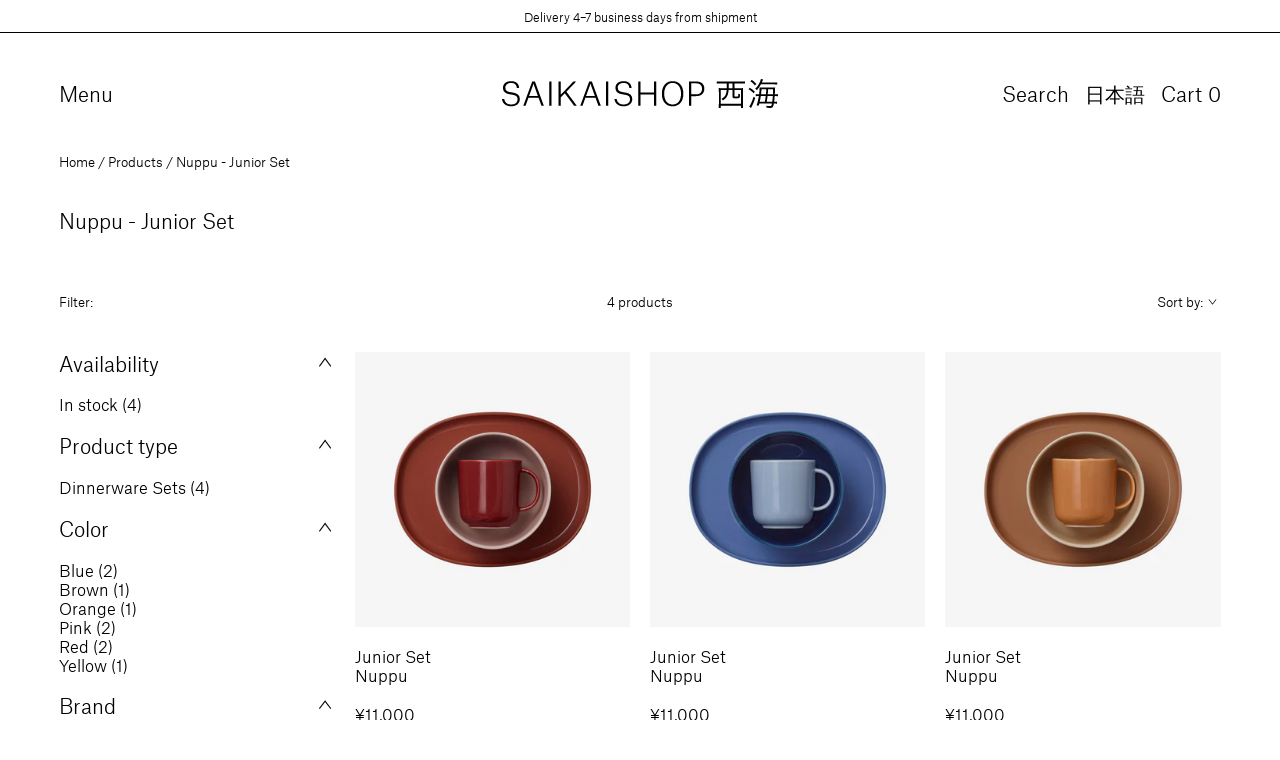

--- FILE ---
content_type: text/html; charset=utf-8
request_url: https://saikaishop.com/collections/nuppu-junior-set
body_size: 26441
content:
<!doctype html>
<html class="no-js" lang="en">
  <head>
    <meta charset="utf-8">
    <meta http-equiv="X-UA-Compatible" content="IE=edge">
    <meta name="viewport" content="width=device-width,initial-scale=1">

    <link rel="preconnect" href="https://cdn.shopify.com" crossorigin>

    <link rel="icon" href="//saikaishop.com/cdn/shop/t/13/assets/favicon.ico?v=159090879304035077781684914028" sizes="any">
<link rel="icon" href="//saikaishop.com/cdn/shop/t/13/assets/favicon.svg?v=124097024926000465031684914028" type="image/svg+xml">
<link rel="apple-touch-icon" href="//saikaishop.com/cdn/shop/t/13/assets/apple-touch-icon.png?v=184192321413965141651684914033">

<link rel="manifest" href="//saikaishop.com/cdn/shop/t/13/assets/manifest.webmanifest?v=117537903162392247881696235093">

<link rel="mask-icon" href="//saikaishop.com/cdn/shop/t/13/assets/safari-pinned-tab.svg?v=125016620408207980791684914029" color="#1f0a13">


    <link href="//saikaishop.com/cdn/shop/t/13/assets/app.css?v=50001241442701090891727773484" rel="stylesheet" type="text/css" media="all" />
    <link href="//saikaishop.com/cdn/shop/t/13/assets/app.js?v=42667386202443147791738657548" as="script" rel="preload">
<link rel="canonical" href="https://saikaishop.com/collections/nuppu-junior-set">

<title>
  Nuppu - Junior Set
 &ndash; Saikaishop 西海</title><script type="application/ld+json">
  {
    "@context": "http://schema.org",
    "@type": "Organization",
    "name": "Saikaishop 西海",
"email":"orders@saikaishop.com",
"telephone":"+81364310062",
    "sameAs": [
      null,
      "",
      "",
      "",
      "",
      null,
      null,
      null,
      null
    ],
    "url": "https:\/\/saikaishop.com"
  }
</script>

<meta property="og:site_name" content="Saikaishop 西海">
<meta property="og:url" content="https://saikaishop.com/collections/nuppu-junior-set">
<meta property="og:title" content="Nuppu - Junior Set">
<meta property="og:type" content="product.group">
<meta property="og:description" content="Discover Saikaishop&#39;s exquisite Japanese ceramic tableware. Explore our diverse collection of high-quality, long-lasting products, blending traditional craftsmanship with contemporary design. Shop confidently for the finest products made in Japan, available worldwide."><meta name="twitter:card" content="summary_large_image">
<meta name="twitter:title" content="Nuppu - Junior Set">
<meta name="twitter:description" content="Discover Saikaishop&#39;s exquisite Japanese ceramic tableware. Explore our diverse collection of high-quality, long-lasting products, blending traditional craftsmanship with contemporary design. Shop confidently for the finest products made in Japan, available worldwide.">
<link href="//saikaishop.com/cdn/shop/t/13/assets/AtlasGrotesk-Light-Web.woff2?v=17102445744659213341684914028" as="font" type="font/woff2" crossorigin="anonymous" rel="preload">

    <style>
      @font-face {
        font-display: swap;
        font-family: 'Atlas Grotesk';
        font-stretch: normal;
        font-style: normal;
        font-weight: normal;
        src: url("//saikaishop.com/cdn/shop/t/13/assets/AtlasGrotesk-Light-Web.woff2?v=17102445744659213341684914028") format('woff2'),
          url("//saikaishop.com/cdn/shop/t/13/assets/AtlasGrotesk-Light-Web.woff?v=105337262725939857041684914028") format('woff');
      }
    </style>

    <link href="//saikaishop.com/cdn/shop/t/13/assets/app.css?v=50001241442701090891727773484" rel="stylesheet" type="text/css" media="all" />

    <script>window.performance && window.performance.mark && window.performance.mark('shopify.content_for_header.start');</script><meta id="shopify-digital-wallet" name="shopify-digital-wallet" content="/64408813810/digital_wallets/dialog">
<meta name="shopify-checkout-api-token" content="d490a9ab5dc66431595ad6d71e7e7e01">
<meta id="in-context-paypal-metadata" data-shop-id="64408813810" data-venmo-supported="false" data-environment="production" data-locale="en_US" data-paypal-v4="true" data-currency="JPY">
<link rel="alternate" type="application/atom+xml" title="Feed" href="/collections/nuppu-junior-set.atom" />
<link rel="alternate" hreflang="x-default" href="https://saikaishop.com/collections/nuppu-junior-set">
<link rel="alternate" hreflang="en" href="https://saikaishop.com/collections/nuppu-junior-set">
<link rel="alternate" hreflang="ja" href="https://saikaishop.com/ja/collections/nuppu-junior-set">
<link rel="alternate" type="application/json+oembed" href="https://saikaishop.com/collections/nuppu-junior-set.oembed">
<script async="async" src="/checkouts/internal/preloads.js?locale=en-JP"></script>
<link rel="preconnect" href="https://shop.app" crossorigin="anonymous">
<script async="async" src="https://shop.app/checkouts/internal/preloads.js?locale=en-JP&shop_id=64408813810" crossorigin="anonymous"></script>
<script id="apple-pay-shop-capabilities" type="application/json">{"shopId":64408813810,"countryCode":"JP","currencyCode":"JPY","merchantCapabilities":["supports3DS"],"merchantId":"gid:\/\/shopify\/Shop\/64408813810","merchantName":"Saikaishop 西海","requiredBillingContactFields":["postalAddress","email","phone"],"requiredShippingContactFields":["postalAddress","email","phone"],"shippingType":"shipping","supportedNetworks":["visa","masterCard","amex","jcb","discover"],"total":{"type":"pending","label":"Saikaishop 西海","amount":"1.00"},"shopifyPaymentsEnabled":true,"supportsSubscriptions":true}</script>
<script id="shopify-features" type="application/json">{"accessToken":"d490a9ab5dc66431595ad6d71e7e7e01","betas":["rich-media-storefront-analytics"],"domain":"saikaishop.com","predictiveSearch":true,"shopId":64408813810,"locale":"en"}</script>
<script>var Shopify = Shopify || {};
Shopify.shop = "tokyosaikai.myshopify.com";
Shopify.locale = "en";
Shopify.currency = {"active":"JPY","rate":"1.0"};
Shopify.country = "JP";
Shopify.theme = {"name":"saikaishop.com\/main","id":136514240754,"schema_name":"Saikaishop 西海","schema_version":"1.0.0","theme_store_id":null,"role":"main"};
Shopify.theme.handle = "null";
Shopify.theme.style = {"id":null,"handle":null};
Shopify.cdnHost = "saikaishop.com/cdn";
Shopify.routes = Shopify.routes || {};
Shopify.routes.root = "/";</script>
<script type="module">!function(o){(o.Shopify=o.Shopify||{}).modules=!0}(window);</script>
<script>!function(o){function n(){var o=[];function n(){o.push(Array.prototype.slice.apply(arguments))}return n.q=o,n}var t=o.Shopify=o.Shopify||{};t.loadFeatures=n(),t.autoloadFeatures=n()}(window);</script>
<script>
  window.ShopifyPay = window.ShopifyPay || {};
  window.ShopifyPay.apiHost = "shop.app\/pay";
  window.ShopifyPay.redirectState = null;
</script>
<script id="shop-js-analytics" type="application/json">{"pageType":"collection"}</script>
<script defer="defer" async type="module" src="//saikaishop.com/cdn/shopifycloud/shop-js/modules/v2/client.init-shop-cart-sync_BdyHc3Nr.en.esm.js"></script>
<script defer="defer" async type="module" src="//saikaishop.com/cdn/shopifycloud/shop-js/modules/v2/chunk.common_Daul8nwZ.esm.js"></script>
<script type="module">
  await import("//saikaishop.com/cdn/shopifycloud/shop-js/modules/v2/client.init-shop-cart-sync_BdyHc3Nr.en.esm.js");
await import("//saikaishop.com/cdn/shopifycloud/shop-js/modules/v2/chunk.common_Daul8nwZ.esm.js");

  window.Shopify.SignInWithShop?.initShopCartSync?.({"fedCMEnabled":true,"windoidEnabled":true});

</script>
<script>
  window.Shopify = window.Shopify || {};
  if (!window.Shopify.featureAssets) window.Shopify.featureAssets = {};
  window.Shopify.featureAssets['shop-js'] = {"shop-cart-sync":["modules/v2/client.shop-cart-sync_QYOiDySF.en.esm.js","modules/v2/chunk.common_Daul8nwZ.esm.js"],"init-fed-cm":["modules/v2/client.init-fed-cm_DchLp9rc.en.esm.js","modules/v2/chunk.common_Daul8nwZ.esm.js"],"shop-button":["modules/v2/client.shop-button_OV7bAJc5.en.esm.js","modules/v2/chunk.common_Daul8nwZ.esm.js"],"init-windoid":["modules/v2/client.init-windoid_DwxFKQ8e.en.esm.js","modules/v2/chunk.common_Daul8nwZ.esm.js"],"shop-cash-offers":["modules/v2/client.shop-cash-offers_DWtL6Bq3.en.esm.js","modules/v2/chunk.common_Daul8nwZ.esm.js","modules/v2/chunk.modal_CQq8HTM6.esm.js"],"shop-toast-manager":["modules/v2/client.shop-toast-manager_CX9r1SjA.en.esm.js","modules/v2/chunk.common_Daul8nwZ.esm.js"],"init-shop-email-lookup-coordinator":["modules/v2/client.init-shop-email-lookup-coordinator_UhKnw74l.en.esm.js","modules/v2/chunk.common_Daul8nwZ.esm.js"],"pay-button":["modules/v2/client.pay-button_DzxNnLDY.en.esm.js","modules/v2/chunk.common_Daul8nwZ.esm.js"],"avatar":["modules/v2/client.avatar_BTnouDA3.en.esm.js"],"init-shop-cart-sync":["modules/v2/client.init-shop-cart-sync_BdyHc3Nr.en.esm.js","modules/v2/chunk.common_Daul8nwZ.esm.js"],"shop-login-button":["modules/v2/client.shop-login-button_D8B466_1.en.esm.js","modules/v2/chunk.common_Daul8nwZ.esm.js","modules/v2/chunk.modal_CQq8HTM6.esm.js"],"init-customer-accounts-sign-up":["modules/v2/client.init-customer-accounts-sign-up_C8fpPm4i.en.esm.js","modules/v2/client.shop-login-button_D8B466_1.en.esm.js","modules/v2/chunk.common_Daul8nwZ.esm.js","modules/v2/chunk.modal_CQq8HTM6.esm.js"],"init-shop-for-new-customer-accounts":["modules/v2/client.init-shop-for-new-customer-accounts_CVTO0Ztu.en.esm.js","modules/v2/client.shop-login-button_D8B466_1.en.esm.js","modules/v2/chunk.common_Daul8nwZ.esm.js","modules/v2/chunk.modal_CQq8HTM6.esm.js"],"init-customer-accounts":["modules/v2/client.init-customer-accounts_dRgKMfrE.en.esm.js","modules/v2/client.shop-login-button_D8B466_1.en.esm.js","modules/v2/chunk.common_Daul8nwZ.esm.js","modules/v2/chunk.modal_CQq8HTM6.esm.js"],"shop-follow-button":["modules/v2/client.shop-follow-button_CkZpjEct.en.esm.js","modules/v2/chunk.common_Daul8nwZ.esm.js","modules/v2/chunk.modal_CQq8HTM6.esm.js"],"lead-capture":["modules/v2/client.lead-capture_BntHBhfp.en.esm.js","modules/v2/chunk.common_Daul8nwZ.esm.js","modules/v2/chunk.modal_CQq8HTM6.esm.js"],"checkout-modal":["modules/v2/client.checkout-modal_CfxcYbTm.en.esm.js","modules/v2/chunk.common_Daul8nwZ.esm.js","modules/v2/chunk.modal_CQq8HTM6.esm.js"],"shop-login":["modules/v2/client.shop-login_Da4GZ2H6.en.esm.js","modules/v2/chunk.common_Daul8nwZ.esm.js","modules/v2/chunk.modal_CQq8HTM6.esm.js"],"payment-terms":["modules/v2/client.payment-terms_MV4M3zvL.en.esm.js","modules/v2/chunk.common_Daul8nwZ.esm.js","modules/v2/chunk.modal_CQq8HTM6.esm.js"]};
</script>
<script>(function() {
  var isLoaded = false;
  function asyncLoad() {
    if (isLoaded) return;
    isLoaded = true;
    var urls = ["\/\/backinstock.useamp.com\/widget\/61840_1767158665.js?category=bis\u0026v=6\u0026shop=tokyosaikai.myshopify.com"];
    for (var i = 0; i < urls.length; i++) {
      var s = document.createElement('script');
      s.type = 'text/javascript';
      s.async = true;
      s.src = urls[i];
      var x = document.getElementsByTagName('script')[0];
      x.parentNode.insertBefore(s, x);
    }
  };
  if(window.attachEvent) {
    window.attachEvent('onload', asyncLoad);
  } else {
    window.addEventListener('load', asyncLoad, false);
  }
})();</script>
<script id="__st">var __st={"a":64408813810,"offset":32400,"reqid":"0a553f75-7a17-452c-a7fd-81aaa52d3d71-1768956308","pageurl":"saikaishop.com\/collections\/nuppu-junior-set","u":"f38a7ea536d0","p":"collection","rtyp":"collection","rid":408225874162};</script>
<script>window.ShopifyPaypalV4VisibilityTracking = true;</script>
<script id="captcha-bootstrap">!function(){'use strict';const t='contact',e='account',n='new_comment',o=[[t,t],['blogs',n],['comments',n],[t,'customer']],c=[[e,'customer_login'],[e,'guest_login'],[e,'recover_customer_password'],[e,'create_customer']],r=t=>t.map((([t,e])=>`form[action*='/${t}']:not([data-nocaptcha='true']) input[name='form_type'][value='${e}']`)).join(','),a=t=>()=>t?[...document.querySelectorAll(t)].map((t=>t.form)):[];function s(){const t=[...o],e=r(t);return a(e)}const i='password',u='form_key',d=['recaptcha-v3-token','g-recaptcha-response','h-captcha-response',i],f=()=>{try{return window.sessionStorage}catch{return}},m='__shopify_v',_=t=>t.elements[u];function p(t,e,n=!1){try{const o=window.sessionStorage,c=JSON.parse(o.getItem(e)),{data:r}=function(t){const{data:e,action:n}=t;return t[m]||n?{data:e,action:n}:{data:t,action:n}}(c);for(const[e,n]of Object.entries(r))t.elements[e]&&(t.elements[e].value=n);n&&o.removeItem(e)}catch(o){console.error('form repopulation failed',{error:o})}}const l='form_type',E='cptcha';function T(t){t.dataset[E]=!0}const w=window,h=w.document,L='Shopify',v='ce_forms',y='captcha';let A=!1;((t,e)=>{const n=(g='f06e6c50-85a8-45c8-87d0-21a2b65856fe',I='https://cdn.shopify.com/shopifycloud/storefront-forms-hcaptcha/ce_storefront_forms_captcha_hcaptcha.v1.5.2.iife.js',D={infoText:'Protected by hCaptcha',privacyText:'Privacy',termsText:'Terms'},(t,e,n)=>{const o=w[L][v],c=o.bindForm;if(c)return c(t,g,e,D).then(n);var r;o.q.push([[t,g,e,D],n]),r=I,A||(h.body.append(Object.assign(h.createElement('script'),{id:'captcha-provider',async:!0,src:r})),A=!0)});var g,I,D;w[L]=w[L]||{},w[L][v]=w[L][v]||{},w[L][v].q=[],w[L][y]=w[L][y]||{},w[L][y].protect=function(t,e){n(t,void 0,e),T(t)},Object.freeze(w[L][y]),function(t,e,n,w,h,L){const[v,y,A,g]=function(t,e,n){const i=e?o:[],u=t?c:[],d=[...i,...u],f=r(d),m=r(i),_=r(d.filter((([t,e])=>n.includes(e))));return[a(f),a(m),a(_),s()]}(w,h,L),I=t=>{const e=t.target;return e instanceof HTMLFormElement?e:e&&e.form},D=t=>v().includes(t);t.addEventListener('submit',(t=>{const e=I(t);if(!e)return;const n=D(e)&&!e.dataset.hcaptchaBound&&!e.dataset.recaptchaBound,o=_(e),c=g().includes(e)&&(!o||!o.value);(n||c)&&t.preventDefault(),c&&!n&&(function(t){try{if(!f())return;!function(t){const e=f();if(!e)return;const n=_(t);if(!n)return;const o=n.value;o&&e.removeItem(o)}(t);const e=Array.from(Array(32),(()=>Math.random().toString(36)[2])).join('');!function(t,e){_(t)||t.append(Object.assign(document.createElement('input'),{type:'hidden',name:u})),t.elements[u].value=e}(t,e),function(t,e){const n=f();if(!n)return;const o=[...t.querySelectorAll(`input[type='${i}']`)].map((({name:t})=>t)),c=[...d,...o],r={};for(const[a,s]of new FormData(t).entries())c.includes(a)||(r[a]=s);n.setItem(e,JSON.stringify({[m]:1,action:t.action,data:r}))}(t,e)}catch(e){console.error('failed to persist form',e)}}(e),e.submit())}));const S=(t,e)=>{t&&!t.dataset[E]&&(n(t,e.some((e=>e===t))),T(t))};for(const o of['focusin','change'])t.addEventListener(o,(t=>{const e=I(t);D(e)&&S(e,y())}));const B=e.get('form_key'),M=e.get(l),P=B&&M;t.addEventListener('DOMContentLoaded',(()=>{const t=y();if(P)for(const e of t)e.elements[l].value===M&&p(e,B);[...new Set([...A(),...v().filter((t=>'true'===t.dataset.shopifyCaptcha))])].forEach((e=>S(e,t)))}))}(h,new URLSearchParams(w.location.search),n,t,e,['guest_login'])})(!0,!0)}();</script>
<script integrity="sha256-4kQ18oKyAcykRKYeNunJcIwy7WH5gtpwJnB7kiuLZ1E=" data-source-attribution="shopify.loadfeatures" defer="defer" src="//saikaishop.com/cdn/shopifycloud/storefront/assets/storefront/load_feature-a0a9edcb.js" crossorigin="anonymous"></script>
<script crossorigin="anonymous" defer="defer" src="//saikaishop.com/cdn/shopifycloud/storefront/assets/shopify_pay/storefront-65b4c6d7.js?v=20250812"></script>
<script data-source-attribution="shopify.dynamic_checkout.dynamic.init">var Shopify=Shopify||{};Shopify.PaymentButton=Shopify.PaymentButton||{isStorefrontPortableWallets:!0,init:function(){window.Shopify.PaymentButton.init=function(){};var t=document.createElement("script");t.src="https://saikaishop.com/cdn/shopifycloud/portable-wallets/latest/portable-wallets.en.js",t.type="module",document.head.appendChild(t)}};
</script>
<script data-source-attribution="shopify.dynamic_checkout.buyer_consent">
  function portableWalletsHideBuyerConsent(e){var t=document.getElementById("shopify-buyer-consent"),n=document.getElementById("shopify-subscription-policy-button");t&&n&&(t.classList.add("hidden"),t.setAttribute("aria-hidden","true"),n.removeEventListener("click",e))}function portableWalletsShowBuyerConsent(e){var t=document.getElementById("shopify-buyer-consent"),n=document.getElementById("shopify-subscription-policy-button");t&&n&&(t.classList.remove("hidden"),t.removeAttribute("aria-hidden"),n.addEventListener("click",e))}window.Shopify?.PaymentButton&&(window.Shopify.PaymentButton.hideBuyerConsent=portableWalletsHideBuyerConsent,window.Shopify.PaymentButton.showBuyerConsent=portableWalletsShowBuyerConsent);
</script>
<script data-source-attribution="shopify.dynamic_checkout.cart.bootstrap">document.addEventListener("DOMContentLoaded",(function(){function t(){return document.querySelector("shopify-accelerated-checkout-cart, shopify-accelerated-checkout")}if(t())Shopify.PaymentButton.init();else{new MutationObserver((function(e,n){t()&&(Shopify.PaymentButton.init(),n.disconnect())})).observe(document.body,{childList:!0,subtree:!0})}}));
</script>
<link id="shopify-accelerated-checkout-styles" rel="stylesheet" media="screen" href="https://saikaishop.com/cdn/shopifycloud/portable-wallets/latest/accelerated-checkout-backwards-compat.css" crossorigin="anonymous">
<style id="shopify-accelerated-checkout-cart">
        #shopify-buyer-consent {
  margin-top: 1em;
  display: inline-block;
  width: 100%;
}

#shopify-buyer-consent.hidden {
  display: none;
}

#shopify-subscription-policy-button {
  background: none;
  border: none;
  padding: 0;
  text-decoration: underline;
  font-size: inherit;
  cursor: pointer;
}

#shopify-subscription-policy-button::before {
  box-shadow: none;
}

      </style>

<script>window.performance && window.performance.mark && window.performance.mark('shopify.content_for_header.end');</script>

    <script>
      document.documentElement.className = document.documentElement.className.replace('no-js', 'js');
    </script>
  <!-- BEGIN app block: shopify://apps/t-lab-ai-language-translate/blocks/custom_translations/b5b83690-efd4-434d-8c6a-a5cef4019faf --><!-- BEGIN app snippet: custom_translation_scripts --><script>
(()=>{var o=/\([0-9]+?\)$/,M=/\r?\n|\r|\t|\xa0|\u200B|\u200E|&nbsp;| /g,v=/<\/?[a-z][\s\S]*>/i,t=/^(https?:\/\/|\/\/)[^\s/$.?#].[^\s]*$/i,k=/\{\{\s*([a-zA-Z_]\w*)\s*\}\}/g,p=/\{\{\s*([a-zA-Z_]\w*)\s*\}\}/,r=/^(https:)?\/\/cdn\.shopify\.com\/(.+)\.(png|jpe?g|gif|webp|svgz?|bmp|tiff?|ico|avif)/i,e=/^(https:)?\/\/cdn\.shopify\.com/i,a=/\b(?:https?|ftp)?:?\/\/?[^\s\/]+\/[^\s]+\.(?:png|jpe?g|gif|webp|svgz?|bmp|tiff?|ico|avif)\b/i,I=/url\(['"]?(.*?)['"]?\)/,m="__label:",i=document.createElement("textarea"),u={t:["src","data-src","data-source","data-href","data-zoom","data-master","data-bg","base-src"],i:["srcset","data-srcset"],o:["href","data-href"],u:["href","data-href","data-src","data-zoom"]},g=new Set(["img","picture","button","p","a","input"]),h=16.67,s=function(n){return n.nodeType===Node.ELEMENT_NODE},c=function(n){return n.nodeType===Node.TEXT_NODE};function w(n){return r.test(n.trim())||a.test(n.trim())}function b(n){return(n=>(n=n.trim(),t.test(n)))(n)||e.test(n.trim())}var l=function(n){return!n||0===n.trim().length};function j(n){return i.innerHTML=n,i.value}function T(n){return A(j(n))}function A(n){return n.trim().replace(o,"").replace(M,"").trim()}var _=1e3;function D(n){n=n.trim().replace(M,"").replace(/&amp;/g,"&").replace(/&gt;/g,">").replace(/&lt;/g,"<").trim();return n.length>_?N(n):n}function E(n){return n.trim().toLowerCase().replace(/^https:/i,"")}function N(n){for(var t=5381,r=0;r<n.length;r++)t=(t<<5)+t^n.charCodeAt(r);return(t>>>0).toString(36)}function f(n){for(var t=document.createElement("template"),r=(t.innerHTML=n,["SCRIPT","IFRAME","OBJECT","EMBED","LINK","META"]),e=/^(on\w+|srcdoc|style)$/i,a=document.createTreeWalker(t.content,NodeFilter.SHOW_ELEMENT),i=a.nextNode();i;i=a.nextNode()){var o=i;if(r.includes(o.nodeName))o.remove();else for(var u=o.attributes.length-1;0<=u;--u)e.test(o.attributes[u].name)&&o.removeAttribute(o.attributes[u].name)}return t.innerHTML}function d(n,t,r){void 0===r&&(r=20);for(var e=n,a=0;e&&e.parentElement&&a<r;){for(var i=e.parentElement,o=0,u=t;o<u.length;o++)for(var s=u[o],c=0,l=s.l;c<l.length;c++){var f=l[c];switch(f.type){case"class":for(var d=0,v=i.classList;d<v.length;d++){var p=v[d];if(f.value.test(p))return s.label}break;case"id":if(i.id&&f.value.test(i.id))return s.label;break;case"attribute":if(i.hasAttribute(f.name)){if(!f.value)return s.label;var m=i.getAttribute(f.name);if(m&&f.value.test(m))return s.label}}}e=i,a++}return"unknown"}function y(n,t){var r,e,a;"function"==typeof window.fetch&&"AbortController"in window?(r=new AbortController,e=setTimeout(function(){return r.abort()},3e3),fetch(n,{credentials:"same-origin",signal:r.signal}).then(function(n){return clearTimeout(e),n.ok?n.json():Promise.reject(n)}).then(t).catch(console.error)):((a=new XMLHttpRequest).onreadystatechange=function(){4===a.readyState&&200===a.status&&t(JSON.parse(a.responseText))},a.open("GET",n,!0),a.timeout=3e3,a.send())}function O(){var l=/([^\s]+)\.(png|jpe?g|gif|webp|svgz?|bmp|tiff?|ico|avif)$/i,f=/_(\{width\}x*|\{width\}x\{height\}|\d{3,4}x\d{3,4}|\d{3,4}x|x\d{3,4}|pinco|icon|thumb|small|compact|medium|large|grande|original|master)(_crop_\w+)*(@[2-3]x)*(.progressive)*$/i,d=/^(https?|ftp|file):\/\//i;function r(n){var t,r="".concat(n.path).concat(n.v).concat(null!=(r=n.size)?r:"",".").concat(n.p);return n.m&&(r="".concat(n.path).concat(n.m,"/").concat(n.v).concat(null!=(t=n.size)?t:"",".").concat(n.p)),n.host&&(r="".concat(null!=(t=n.protocol)?t:"","//").concat(n.host).concat(r)),n.g&&(r+=n.g),r}return{h:function(n){var t=!0,r=(d.test(n)||n.startsWith("//")||(t=!1,n="https://example.com"+n),t);n.startsWith("//")&&(r=!1,n="https:"+n);try{new URL(n)}catch(n){return null}var e,a,i,o,u,s,n=new URL(n),c=n.pathname.split("/").filter(function(n){return n});return c.length<1||(a=c.pop(),e=null!=(e=c.pop())?e:null,null===(a=a.match(l)))?null:(s=a[1],a=a[2],i=s.match(f),o=s,(u=null)!==i&&(o=s.substring(0,i.index),u=i[0]),s=0<c.length?"/"+c.join("/")+"/":"/",{protocol:r?n.protocol:null,host:t?n.host:null,path:s,g:n.search,m:e,v:o,size:u,p:a,version:n.searchParams.get("v"),width:n.searchParams.get("width")})},T:r,S:function(n){return(n.m?"/".concat(n.m,"/"):"/").concat(n.v,".").concat(n.p)},M:function(n){return(n.m?"/".concat(n.m,"/"):"/").concat(n.v,".").concat(n.p,"?v=").concat(n.version||"0")},k:function(n,t){return r({protocol:t.protocol,host:t.host,path:t.path,g:t.g,m:t.m,v:t.v,size:n.size,p:t.p,version:t.version,width:t.width})}}}var x,S,C={},H={};function q(p,n){var m=new Map,g=new Map,i=new Map,r=new Map,e=new Map,a=new Map,o=new Map,u=function(n){return n.toLowerCase().replace(/[\s\W_]+/g,"")},s=new Set(n.A.map(u)),c=0,l=!1,f=!1,d=O();function v(n,t,r){s.has(u(n))||n&&t&&(r.set(n,t),l=!0)}function t(n,t){if(n&&n.trim()&&0!==m.size){var r=A(n),e=H[r];if(e&&(p.log("dictionary",'Overlapping text: "'.concat(n,'" related to html: "').concat(e,'"')),t)&&(n=>{if(n)for(var t=h(n.outerHTML),r=t._,e=(t.I||(r=0),n.parentElement),a=0;e&&a<5;){var i=h(e.outerHTML),o=i.I,i=i._;if(o){if(p.log("dictionary","Ancestor depth ".concat(a,": overlap score=").concat(i.toFixed(3),", base=").concat(r.toFixed(3))),r<i)return 1;if(i<r&&0<r)return}e=e.parentElement,a++}})(t))p.log("dictionary",'Skipping text translation for "'.concat(n,'" because an ancestor HTML translation exists'));else{e=m.get(r);if(e)return e;var a=n;if(a&&a.trim()&&0!==g.size){for(var i,o,u,s=g.entries(),c=s.next();!c.done;){var l=c.value[0],f=c.value[1],d=a.trim().match(l);if(d&&1<d.length){i=l,o=f,u=d;break}c=s.next()}if(i&&o&&u){var v=u.slice(1),t=o.match(k);if(t&&t.length===v.length)return t.reduce(function(n,t,r){return n.replace(t,v[r])},o)}}}}return null}function h(n){var r,e,a;return!n||!n.trim()||0===i.size?{I:null,_:0}:(r=D(n),a=0,(e=null)!=(n=i.get(r))?{I:n,_:1}:(i.forEach(function(n,t){-1!==t.indexOf(r)&&(t=r.length/t.length,a<t)&&(a=t,e=n)}),{I:e,_:a}))}function w(n){return n&&n.trim()&&0!==i.size&&(n=D(n),null!=(n=i.get(n)))?n:null}function b(n){if(n&&n.trim()&&0!==r.size){var t=E(n),t=r.get(t);if(t)return t;t=d.h(n);if(t){n=d.M(t).toLowerCase(),n=r.get(n);if(n)return n;n=d.S(t).toLowerCase(),t=r.get(n);if(t)return t}}return null}function T(n){return!n||!n.trim()||0===e.size||void 0===(n=e.get(A(n)))?null:n}function y(n){return!n||!n.trim()||0===a.size||void 0===(n=a.get(E(n)))?null:n}function x(n){var t;return!n||!n.trim()||0===o.size?null:null!=(t=o.get(A(n)))?t:(t=D(n),void 0!==(n=o.get(t))?n:null)}function S(){var n={j:m,D:g,N:i,O:r,C:e,H:a,q:o,L:l,R:c,F:C};return JSON.stringify(n,function(n,t){return t instanceof Map?Object.fromEntries(t.entries()):t})}return{J:function(n,t){v(n,t,m)},U:function(n,t){n&&t&&(n=new RegExp("^".concat(n,"$"),"s"),g.set(n,t),l=!0)},$:function(n,t){var r;n!==t&&(v((r=j(r=n).trim().replace(M,"").trim()).length>_?N(r):r,t,i),c=Math.max(c,n.length))},P:function(n,t){v(n,t,r),(n=d.h(n))&&(v(d.M(n).toLowerCase(),t,r),v(d.S(n).toLowerCase(),t,r))},G:function(n,t){v(n.replace("[img-alt]","").replace(M,"").trim(),t,e)},B:function(n,t){v(n,t,a)},W:function(n,t){f=!0,v(n,t,o)},V:function(){return p.log("dictionary","Translation dictionaries: ",S),i.forEach(function(n,r){m.forEach(function(n,t){r!==t&&-1!==r.indexOf(t)&&(C[t]=A(n),H[t]=r)})}),p.log("dictionary","appliedTextTranslations: ",JSON.stringify(C)),p.log("dictionary","overlappingTexts: ",JSON.stringify(H)),{L:l,Z:f,K:t,X:w,Y:b,nn:T,tn:y,rn:x}}}}function z(n,t,r){function f(n,t){t=n.split(t);return 2===t.length?t[1].trim()?t:[t[0]]:[n]}var d=q(r,t);return n.forEach(function(n){if(n){var c,l=n.name,n=n.value;if(l&&n){if("string"==typeof n)try{c=JSON.parse(n)}catch(n){return void r.log("dictionary","Invalid metafield JSON for "+l,function(){return String(n)})}else c=n;c&&Object.keys(c).forEach(function(e){if(e){var n,t,r,a=c[e];if(a)if(e!==a)if(l.includes("judge"))r=T(e),d.W(r,a);else if(e.startsWith("[img-alt]"))d.G(e,a);else if(e.startsWith("[img-src]"))n=E(e.replace("[img-src]","")),d.P(n,a);else if(v.test(e))d.$(e,a);else if(w(e))n=E(e),d.P(n,a);else if(b(e))r=E(e),d.B(r,a);else if("/"===(n=(n=e).trim())[0]&&"/"!==n[1]&&(r=E(e),d.B(r,a),r=T(e),d.J(r,a)),p.test(e))(s=(r=e).match(k))&&0<s.length&&(t=r.replace(/[-\/\\^$*+?.()|[\]]/g,"\\$&"),s.forEach(function(n){t=t.replace(n,"(.*)")}),d.U(t,a));else if(e.startsWith(m))r=a.replace(m,""),s=e.replace(m,""),d.J(T(s),r);else{if("product_tags"===l)for(var i=0,o=["_",":"];i<o.length;i++){var u=(n=>{if(e.includes(n)){var t=f(e,n),r=f(a,n);if(t.length===r.length)return t.forEach(function(n,t){n!==r[t]&&(d.J(T(n),r[t]),d.J(T("".concat(n,":")),"".concat(r[t],":")))}),{value:void 0}}})(o[i]);if("object"==typeof u)return u.value}var s=T(e);s!==a&&d.J(s,a)}}})}}}),d.V()}function L(y,x){var e=[{label:"judge-me",l:[{type:"class",value:/jdgm/i},{type:"id",value:/judge-me/i},{type:"attribute",name:"data-widget-name",value:/review_widget/i}]}],a=O();function S(r,n,e){n.forEach(function(n){var t=r.getAttribute(n);t&&(t=n.includes("href")?e.tn(t):e.K(t))&&r.setAttribute(n,t)})}function M(n,t,r){var e,a=n.getAttribute(t);a&&((e=i(a=E(a.split("&")[0]),r))?n.setAttribute(t,e):(e=r.tn(a))&&n.setAttribute(t,e))}function k(n,t,r){var e=n.getAttribute(t);e&&(e=((n,t)=>{var r=(n=n.split(",").filter(function(n){return null!=n&&""!==n.trim()}).map(function(n){var n=n.trim().split(/\s+/),t=n[0].split("?"),r=t[0],t=t[1],t=t?t.split("&"):[],e=((n,t)=>{for(var r=0;r<n.length;r++)if(t(n[r]))return n[r];return null})(t,function(n){return n.startsWith("v=")}),t=t.filter(function(n){return!n.startsWith("v=")}),n=n[1];return{url:r,version:e,en:t.join("&"),size:n}}))[0].url;if(r=i(r=n[0].version?"".concat(r,"?").concat(n[0].version):r,t)){var e=a.h(r);if(e)return n.map(function(n){var t=n.url,r=a.h(t);return r&&(t=a.k(r,e)),n.en&&(r=t.includes("?")?"&":"?",t="".concat(t).concat(r).concat(n.en)),t=n.size?"".concat(t," ").concat(n.size):t}).join(",")}})(e,r))&&n.setAttribute(t,e)}function i(n,t){var r=a.h(n);return null===r?null:(n=t.Y(n))?null===(n=a.h(n))?null:a.k(r,n):(n=a.S(r),null===(t=t.Y(n))||null===(n=a.h(t))?null:a.k(r,n))}function A(n,t,r){var e,a,i,o;r.an&&(e=n,a=r.on,u.o.forEach(function(n){var t=e.getAttribute(n);if(!t)return!1;!t.startsWith("/")||t.startsWith("//")||t.startsWith(a)||(t="".concat(a).concat(t),e.setAttribute(n,t))})),i=n,r=u.u.slice(),o=t,r.forEach(function(n){var t,r=i.getAttribute(n);r&&(w(r)?(t=o.Y(r))&&i.setAttribute(n,t):(t=o.tn(r))&&i.setAttribute(n,t))})}function _(t,r){var n,e,a,i,o;u.t.forEach(function(n){return M(t,n,r)}),u.i.forEach(function(n){return k(t,n,r)}),e="alt",a=r,(o=(n=t).getAttribute(e))&&((i=a.nn(o))?n.setAttribute(e,i):(i=a.K(o))&&n.setAttribute(e,i))}return{un:function(n){return!(!n||!s(n)||x.sn.includes((n=n).tagName.toLowerCase())||n.classList.contains("tl-switcher-container")||(n=n.parentNode)&&["SCRIPT","STYLE"].includes(n.nodeName.toUpperCase()))},cn:function(n){if(c(n)&&null!=(t=n.textContent)&&t.trim()){if(y.Z)if("judge-me"===d(n,e,5)){var t=y.rn(n.textContent);if(t)return void(n.textContent=j(t))}var r,t=y.K(n.textContent,n.parentElement||void 0);t&&(r=n.textContent.trim().replace(o,"").trim(),n.textContent=j(n.textContent.replace(r,t)))}},ln:function(n){if(!!l(n.textContent)||!n.innerHTML)return!1;if(y.Z&&"judge-me"===d(n,e,5)){var t=y.rn(n.innerHTML);if(t)return n.innerHTML=f(t),!0}t=y.X(n.innerHTML);return!!t&&(n.innerHTML=f(t),!0)},fn:function(n){var t,r,e,a,i,o,u,s,c,l;switch(S(n,["data-label","title"],y),n.tagName.toLowerCase()){case"span":S(n,["data-tooltip"],y);break;case"a":A(n,y,x);break;case"input":c=u=y,(l=(s=o=n).getAttribute("type"))&&("submit"===l||"button"===l)&&(l=s.getAttribute("value"),c=c.K(l))&&s.setAttribute("value",c),S(o,["placeholder"],u);break;case"textarea":S(n,["placeholder"],y);break;case"img":_(n,y);break;case"picture":for(var f=y,d=n.childNodes,v=0;v<d.length;v++){var p=d[v];if(p.tagName)switch(p.tagName.toLowerCase()){case"source":k(p,"data-srcset",f),k(p,"srcset",f);break;case"img":_(p,f)}}break;case"div":s=l=y,(u=o=c=n)&&(o=o.style.backgroundImage||o.getAttribute("data-bg")||"")&&"none"!==o&&(o=o.match(I))&&o[1]&&(o=o[1],s=s.Y(o))&&(u.style.backgroundImage='url("'.concat(s,'")')),a=c,i=l,["src","data-src","data-bg"].forEach(function(n){return M(a,n,i)}),["data-bgset"].forEach(function(n){return k(a,n,i)}),["data-href"].forEach(function(n){return S(a,[n],i)});break;case"button":r=y,(e=(t=n).getAttribute("value"))&&(r=r.K(e))&&t.setAttribute("value",r);break;case"iframe":e=y,(r=(t=n).getAttribute("src"))&&(e=e.tn(r))&&t.setAttribute("src",e);break;case"video":for(var m=n,g=y,h=["src"],w=0;w<h.length;w++){var b=h[w],T=m.getAttribute(b);T&&(T=g.tn(T))&&m.setAttribute(b,T)}}},getImageTranslation:function(n){return i(n,y)}}}function R(s,c,l){r=c.dn,e=new WeakMap;var r,e,a={add:function(n){var t=Date.now()+r;e.set(n,t)},has:function(n){var t=null!=(t=e.get(n))?t:0;return!(Date.now()>=t&&(e.delete(n),1))}},i=[],o=[],f=[],d=[],u=2*h,v=3*h;function p(n){var t,r,e;n&&(n.nodeType===Node.TEXT_NODE&&s.un(n.parentElement)?s.cn(n):s.un(n)&&(n=n,s.fn(n),t=g.has(n.tagName.toLowerCase())||(t=(t=n).getBoundingClientRect(),r=window.innerHeight||document.documentElement.clientHeight,e=window.innerWidth||document.documentElement.clientWidth,r=t.top<=r&&0<=t.top+t.height,e=t.left<=e&&0<=t.left+t.width,r&&e),a.has(n)||(t?i:o).push(n)))}function m(n){if(l.log("messageHandler","Processing element:",n),s.un(n)){var t=s.ln(n);if(a.add(n),!t){var r=n.childNodes;l.log("messageHandler","Child nodes:",r);for(var e=0;e<r.length;e++)p(r[e])}}}requestAnimationFrame(function n(){for(var t=performance.now();0<i.length;){var r=i.shift();if(r&&!a.has(r)&&m(r),performance.now()-t>=v)break}requestAnimationFrame(n)}),requestAnimationFrame(function n(){for(var t=performance.now();0<o.length;){var r=o.shift();if(r&&!a.has(r)&&m(r),performance.now()-t>=u)break}requestAnimationFrame(n)}),c.vn&&requestAnimationFrame(function n(){for(var t=performance.now();0<f.length;){var r=f.shift();if(r&&s.fn(r),performance.now()-t>=u)break}requestAnimationFrame(n)}),c.pn&&requestAnimationFrame(function n(){for(var t=performance.now();0<d.length;){var r=d.shift();if(r&&s.cn(r),performance.now()-t>=u)break}requestAnimationFrame(n)});var n={subtree:!0,childList:!0,attributes:c.vn,characterData:c.pn};new MutationObserver(function(n){l.log("observer","Observer:",n);for(var t=0;t<n.length;t++){var r=n[t];switch(r.type){case"childList":for(var e=r.addedNodes,a=0;a<e.length;a++)p(e[a]);var i=r.target.childNodes;if(i.length<=10)for(var o=0;o<i.length;o++)p(i[o]);break;case"attributes":var u=r.target;s.un(u)&&u&&f.push(u);break;case"characterData":c.pn&&(u=r.target)&&u.nodeType===Node.TEXT_NODE&&d.push(u)}}}).observe(document.documentElement,n)}void 0===window.TranslationLab&&(window.TranslationLab={}),window.TranslationLab.CustomTranslations=(x=(()=>{var a;try{a=window.localStorage.getItem("tlab_debug_mode")||null}catch(n){a=null}return{log:function(n,t){for(var r=[],e=2;e<arguments.length;e++)r[e-2]=arguments[e];!a||"observer"===n&&"all"===a||("all"===a||a===n||"custom"===n&&"custom"===a)&&(n=r.map(function(n){if("function"==typeof n)try{return n()}catch(n){return"Error generating parameter: ".concat(n.message)}return n}),console.log.apply(console,[t].concat(n)))}}})(),S=null,{init:function(n,t){n&&!n.isPrimaryLocale&&n.translationsMetadata&&n.translationsMetadata.length&&(0<(t=((n,t,r,e)=>{function a(n,t){for(var r=[],e=2;e<arguments.length;e++)r[e-2]=arguments[e];for(var a=0,i=r;a<i.length;a++){var o=i[a];if(o&&void 0!==o[n])return o[n]}return t}var i=window.localStorage.getItem("tlab_feature_options"),o=null;if(i)try{o=JSON.parse(i)}catch(n){e.log("dictionary","Invalid tlab_feature_options JSON",String(n))}var r=a("useMessageHandler",!0,o,i=r),u=a("messageHandlerCooldown",2e3,o,i),s=a("localizeUrls",!1,o,i),c=a("processShadowRoot",!1,o,i),l=a("attributesMutations",!1,o,i),f=a("processCharacterData",!1,o,i),d=a("excludedTemplates",[],o,i),o=a("phraseIgnoreList",[],o,i);return e.log("dictionary","useMessageHandler:",r),e.log("dictionary","messageHandlerCooldown:",u),e.log("dictionary","localizeUrls:",s),e.log("dictionary","processShadowRoot:",c),e.log("dictionary","attributesMutations:",l),e.log("dictionary","processCharacterData:",f),e.log("dictionary","excludedTemplates:",d),e.log("dictionary","phraseIgnoreList:",o),{sn:["html","head","meta","script","noscript","style","link","canvas","svg","g","path","ellipse","br","hr"],locale:n,on:t,gn:r,dn:u,an:s,hn:c,vn:l,pn:f,mn:d,A:o}})(n.locale,n.on,t,x)).mn.length&&t.mn.includes(n.template)||(n=z(n.translationsMetadata,t,x),S=L(n,t),n.L&&(t.gn&&R(S,t,x),window.addEventListener("DOMContentLoaded",function(){function e(n){n=/\/products\/(.+?)(\?.+)?$/.exec(n);return n?n[1]:null}var n,t,r,a;(a=document.querySelector(".cbb-frequently-bought-selector-label-name"))&&"true"!==a.getAttribute("translated")&&(n=e(window.location.pathname))&&(t="https://".concat(window.location.host,"/products/").concat(n,".json"),r="https://".concat(window.location.host).concat(window.Shopify.routes.root,"products/").concat(n,".json"),y(t,function(n){a.childNodes.forEach(function(t){t.textContent===n.product.title&&y(r,function(n){t.textContent!==n.product.title&&(t.textContent=n.product.title,a.setAttribute("translated","true"))})})}),document.querySelectorAll('[class*="cbb-frequently-bought-selector-link"]').forEach(function(t){var n,r;"true"!==t.getAttribute("translated")&&(n=t.getAttribute("href"))&&(r=e(n))&&y("https://".concat(window.location.host).concat(window.Shopify.routes.root,"products/").concat(r,".json"),function(n){t.textContent!==n.product.title&&(t.textContent=n.product.title,t.setAttribute("translated","true"))})}))}))))},getImageTranslation:function(n){return x.log("dictionary","translationManager: ",S),S?S.getImageTranslation(n):null}})})();
</script><!-- END app snippet -->

<script>
  (function() {
    var ctx = {
      locale: 'en',
      isPrimaryLocale: true,
      rootUrl: '',
      translationsMetadata: [{}],
      template: "collection",
    };
    var settings = null;
    TranslationLab.CustomTranslations.init(ctx, settings);
  })()
</script>


<!-- END app block --><link href="https://monorail-edge.shopifysvc.com" rel="dns-prefetch">
<script>(function(){if ("sendBeacon" in navigator && "performance" in window) {try {var session_token_from_headers = performance.getEntriesByType('navigation')[0].serverTiming.find(x => x.name == '_s').description;} catch {var session_token_from_headers = undefined;}var session_cookie_matches = document.cookie.match(/_shopify_s=([^;]*)/);var session_token_from_cookie = session_cookie_matches && session_cookie_matches.length === 2 ? session_cookie_matches[1] : "";var session_token = session_token_from_headers || session_token_from_cookie || "";function handle_abandonment_event(e) {var entries = performance.getEntries().filter(function(entry) {return /monorail-edge.shopifysvc.com/.test(entry.name);});if (!window.abandonment_tracked && entries.length === 0) {window.abandonment_tracked = true;var currentMs = Date.now();var navigation_start = performance.timing.navigationStart;var payload = {shop_id: 64408813810,url: window.location.href,navigation_start,duration: currentMs - navigation_start,session_token,page_type: "collection"};window.navigator.sendBeacon("https://monorail-edge.shopifysvc.com/v1/produce", JSON.stringify({schema_id: "online_store_buyer_site_abandonment/1.1",payload: payload,metadata: {event_created_at_ms: currentMs,event_sent_at_ms: currentMs}}));}}window.addEventListener('pagehide', handle_abandonment_event);}}());</script>
<script id="web-pixels-manager-setup">(function e(e,d,r,n,o){if(void 0===o&&(o={}),!Boolean(null===(a=null===(i=window.Shopify)||void 0===i?void 0:i.analytics)||void 0===a?void 0:a.replayQueue)){var i,a;window.Shopify=window.Shopify||{};var t=window.Shopify;t.analytics=t.analytics||{};var s=t.analytics;s.replayQueue=[],s.publish=function(e,d,r){return s.replayQueue.push([e,d,r]),!0};try{self.performance.mark("wpm:start")}catch(e){}var l=function(){var e={modern:/Edge?\/(1{2}[4-9]|1[2-9]\d|[2-9]\d{2}|\d{4,})\.\d+(\.\d+|)|Firefox\/(1{2}[4-9]|1[2-9]\d|[2-9]\d{2}|\d{4,})\.\d+(\.\d+|)|Chrom(ium|e)\/(9{2}|\d{3,})\.\d+(\.\d+|)|(Maci|X1{2}).+ Version\/(15\.\d+|(1[6-9]|[2-9]\d|\d{3,})\.\d+)([,.]\d+|)( \(\w+\)|)( Mobile\/\w+|) Safari\/|Chrome.+OPR\/(9{2}|\d{3,})\.\d+\.\d+|(CPU[ +]OS|iPhone[ +]OS|CPU[ +]iPhone|CPU IPhone OS|CPU iPad OS)[ +]+(15[._]\d+|(1[6-9]|[2-9]\d|\d{3,})[._]\d+)([._]\d+|)|Android:?[ /-](13[3-9]|1[4-9]\d|[2-9]\d{2}|\d{4,})(\.\d+|)(\.\d+|)|Android.+Firefox\/(13[5-9]|1[4-9]\d|[2-9]\d{2}|\d{4,})\.\d+(\.\d+|)|Android.+Chrom(ium|e)\/(13[3-9]|1[4-9]\d|[2-9]\d{2}|\d{4,})\.\d+(\.\d+|)|SamsungBrowser\/([2-9]\d|\d{3,})\.\d+/,legacy:/Edge?\/(1[6-9]|[2-9]\d|\d{3,})\.\d+(\.\d+|)|Firefox\/(5[4-9]|[6-9]\d|\d{3,})\.\d+(\.\d+|)|Chrom(ium|e)\/(5[1-9]|[6-9]\d|\d{3,})\.\d+(\.\d+|)([\d.]+$|.*Safari\/(?![\d.]+ Edge\/[\d.]+$))|(Maci|X1{2}).+ Version\/(10\.\d+|(1[1-9]|[2-9]\d|\d{3,})\.\d+)([,.]\d+|)( \(\w+\)|)( Mobile\/\w+|) Safari\/|Chrome.+OPR\/(3[89]|[4-9]\d|\d{3,})\.\d+\.\d+|(CPU[ +]OS|iPhone[ +]OS|CPU[ +]iPhone|CPU IPhone OS|CPU iPad OS)[ +]+(10[._]\d+|(1[1-9]|[2-9]\d|\d{3,})[._]\d+)([._]\d+|)|Android:?[ /-](13[3-9]|1[4-9]\d|[2-9]\d{2}|\d{4,})(\.\d+|)(\.\d+|)|Mobile Safari.+OPR\/([89]\d|\d{3,})\.\d+\.\d+|Android.+Firefox\/(13[5-9]|1[4-9]\d|[2-9]\d{2}|\d{4,})\.\d+(\.\d+|)|Android.+Chrom(ium|e)\/(13[3-9]|1[4-9]\d|[2-9]\d{2}|\d{4,})\.\d+(\.\d+|)|Android.+(UC? ?Browser|UCWEB|U3)[ /]?(15\.([5-9]|\d{2,})|(1[6-9]|[2-9]\d|\d{3,})\.\d+)\.\d+|SamsungBrowser\/(5\.\d+|([6-9]|\d{2,})\.\d+)|Android.+MQ{2}Browser\/(14(\.(9|\d{2,})|)|(1[5-9]|[2-9]\d|\d{3,})(\.\d+|))(\.\d+|)|K[Aa][Ii]OS\/(3\.\d+|([4-9]|\d{2,})\.\d+)(\.\d+|)/},d=e.modern,r=e.legacy,n=navigator.userAgent;return n.match(d)?"modern":n.match(r)?"legacy":"unknown"}(),u="modern"===l?"modern":"legacy",c=(null!=n?n:{modern:"",legacy:""})[u],f=function(e){return[e.baseUrl,"/wpm","/b",e.hashVersion,"modern"===e.buildTarget?"m":"l",".js"].join("")}({baseUrl:d,hashVersion:r,buildTarget:u}),m=function(e){var d=e.version,r=e.bundleTarget,n=e.surface,o=e.pageUrl,i=e.monorailEndpoint;return{emit:function(e){var a=e.status,t=e.errorMsg,s=(new Date).getTime(),l=JSON.stringify({metadata:{event_sent_at_ms:s},events:[{schema_id:"web_pixels_manager_load/3.1",payload:{version:d,bundle_target:r,page_url:o,status:a,surface:n,error_msg:t},metadata:{event_created_at_ms:s}}]});if(!i)return console&&console.warn&&console.warn("[Web Pixels Manager] No Monorail endpoint provided, skipping logging."),!1;try{return self.navigator.sendBeacon.bind(self.navigator)(i,l)}catch(e){}var u=new XMLHttpRequest;try{return u.open("POST",i,!0),u.setRequestHeader("Content-Type","text/plain"),u.send(l),!0}catch(e){return console&&console.warn&&console.warn("[Web Pixels Manager] Got an unhandled error while logging to Monorail."),!1}}}}({version:r,bundleTarget:l,surface:e.surface,pageUrl:self.location.href,monorailEndpoint:e.monorailEndpoint});try{o.browserTarget=l,function(e){var d=e.src,r=e.async,n=void 0===r||r,o=e.onload,i=e.onerror,a=e.sri,t=e.scriptDataAttributes,s=void 0===t?{}:t,l=document.createElement("script"),u=document.querySelector("head"),c=document.querySelector("body");if(l.async=n,l.src=d,a&&(l.integrity=a,l.crossOrigin="anonymous"),s)for(var f in s)if(Object.prototype.hasOwnProperty.call(s,f))try{l.dataset[f]=s[f]}catch(e){}if(o&&l.addEventListener("load",o),i&&l.addEventListener("error",i),u)u.appendChild(l);else{if(!c)throw new Error("Did not find a head or body element to append the script");c.appendChild(l)}}({src:f,async:!0,onload:function(){if(!function(){var e,d;return Boolean(null===(d=null===(e=window.Shopify)||void 0===e?void 0:e.analytics)||void 0===d?void 0:d.initialized)}()){var d=window.webPixelsManager.init(e)||void 0;if(d){var r=window.Shopify.analytics;r.replayQueue.forEach((function(e){var r=e[0],n=e[1],o=e[2];d.publishCustomEvent(r,n,o)})),r.replayQueue=[],r.publish=d.publishCustomEvent,r.visitor=d.visitor,r.initialized=!0}}},onerror:function(){return m.emit({status:"failed",errorMsg:"".concat(f," has failed to load")})},sri:function(e){var d=/^sha384-[A-Za-z0-9+/=]+$/;return"string"==typeof e&&d.test(e)}(c)?c:"",scriptDataAttributes:o}),m.emit({status:"loading"})}catch(e){m.emit({status:"failed",errorMsg:(null==e?void 0:e.message)||"Unknown error"})}}})({shopId: 64408813810,storefrontBaseUrl: "https://saikaishop.com",extensionsBaseUrl: "https://extensions.shopifycdn.com/cdn/shopifycloud/web-pixels-manager",monorailEndpoint: "https://monorail-edge.shopifysvc.com/unstable/produce_batch",surface: "storefront-renderer",enabledBetaFlags: ["2dca8a86"],webPixelsConfigList: [{"id":"shopify-app-pixel","configuration":"{}","eventPayloadVersion":"v1","runtimeContext":"STRICT","scriptVersion":"0450","apiClientId":"shopify-pixel","type":"APP","privacyPurposes":["ANALYTICS","MARKETING"]},{"id":"shopify-custom-pixel","eventPayloadVersion":"v1","runtimeContext":"LAX","scriptVersion":"0450","apiClientId":"shopify-pixel","type":"CUSTOM","privacyPurposes":["ANALYTICS","MARKETING"]}],isMerchantRequest: false,initData: {"shop":{"name":"Saikaishop 西海","paymentSettings":{"currencyCode":"JPY"},"myshopifyDomain":"tokyosaikai.myshopify.com","countryCode":"JP","storefrontUrl":"https:\/\/saikaishop.com"},"customer":null,"cart":null,"checkout":null,"productVariants":[],"purchasingCompany":null},},"https://saikaishop.com/cdn","fcfee988w5aeb613cpc8e4bc33m6693e112",{"modern":"","legacy":""},{"shopId":"64408813810","storefrontBaseUrl":"https:\/\/saikaishop.com","extensionBaseUrl":"https:\/\/extensions.shopifycdn.com\/cdn\/shopifycloud\/web-pixels-manager","surface":"storefront-renderer","enabledBetaFlags":"[\"2dca8a86\"]","isMerchantRequest":"false","hashVersion":"fcfee988w5aeb613cpc8e4bc33m6693e112","publish":"custom","events":"[[\"page_viewed\",{}],[\"collection_viewed\",{\"collection\":{\"id\":\"408225874162\",\"title\":\"Nuppu - Junior Set\",\"productVariants\":[{\"price\":{\"amount\":11000.0,\"currencyCode\":\"JPY\"},\"product\":{\"title\":\"Junior Set\",\"vendor\":\"Nuppu\",\"id\":\"7672624709874\",\"untranslatedTitle\":\"Junior Set\",\"url\":\"\/products\/nuppu-junior-set-lingonberry-20212\",\"type\":\"Dinnerware Sets\"},\"id\":\"43164263383282\",\"image\":{\"src\":\"\/\/saikaishop.com\/cdn\/shop\/products\/20212.jpg?v=1654082043\"},\"sku\":\"20212\",\"title\":\"Default Title\",\"untranslatedTitle\":\"Default Title\"},{\"price\":{\"amount\":11000.0,\"currencyCode\":\"JPY\"},\"product\":{\"title\":\"Junior Set\",\"vendor\":\"Nuppu\",\"id\":\"7672624840946\",\"untranslatedTitle\":\"Junior Set\",\"url\":\"\/products\/nuppu-junior-set-blueberry-20214\",\"type\":\"Dinnerware Sets\"},\"id\":\"43164263842034\",\"image\":{\"src\":\"\/\/saikaishop.com\/cdn\/shop\/products\/20214.jpg?v=1654082054\"},\"sku\":\"20214\",\"title\":\"Default Title\",\"untranslatedTitle\":\"Default Title\"},{\"price\":{\"amount\":11000.0,\"currencyCode\":\"JPY\"},\"product\":{\"title\":\"Junior Set\",\"vendor\":\"Nuppu\",\"id\":\"7672624775410\",\"untranslatedTitle\":\"Junior Set\",\"url\":\"\/products\/nuppu-junior-set-cloudberry-20213\",\"type\":\"Dinnerware Sets\"},\"id\":\"43164263645426\",\"image\":{\"src\":\"\/\/saikaishop.com\/cdn\/shop\/products\/20213.jpg?v=1654082049\"},\"sku\":\"20213\",\"title\":\"Default Title\",\"untranslatedTitle\":\"Default Title\"},{\"price\":{\"amount\":11000.0,\"currencyCode\":\"JPY\"},\"product\":{\"title\":\"Junior Set\",\"vendor\":\"Nuppu\",\"id\":\"7672624939250\",\"untranslatedTitle\":\"Junior Set\",\"url\":\"\/products\/nuppu-junior-set-berry-smoothie-20215\",\"type\":\"Dinnerware Sets\"},\"id\":\"43164264202482\",\"image\":{\"src\":\"\/\/saikaishop.com\/cdn\/shop\/products\/20215.jpg?v=1654082058\"},\"sku\":\"20215\",\"title\":\"Default Title\",\"untranslatedTitle\":\"Default Title\"}]}}]]"});</script><script>
  window.ShopifyAnalytics = window.ShopifyAnalytics || {};
  window.ShopifyAnalytics.meta = window.ShopifyAnalytics.meta || {};
  window.ShopifyAnalytics.meta.currency = 'JPY';
  var meta = {"products":[{"id":7672624709874,"gid":"gid:\/\/shopify\/Product\/7672624709874","vendor":"Nuppu","type":"Dinnerware Sets","handle":"nuppu-junior-set-lingonberry-20212","variants":[{"id":43164263383282,"price":1100000,"name":"Junior Set","public_title":null,"sku":"20212"}],"remote":false},{"id":7672624840946,"gid":"gid:\/\/shopify\/Product\/7672624840946","vendor":"Nuppu","type":"Dinnerware Sets","handle":"nuppu-junior-set-blueberry-20214","variants":[{"id":43164263842034,"price":1100000,"name":"Junior Set","public_title":null,"sku":"20214"}],"remote":false},{"id":7672624775410,"gid":"gid:\/\/shopify\/Product\/7672624775410","vendor":"Nuppu","type":"Dinnerware Sets","handle":"nuppu-junior-set-cloudberry-20213","variants":[{"id":43164263645426,"price":1100000,"name":"Junior Set","public_title":null,"sku":"20213"}],"remote":false},{"id":7672624939250,"gid":"gid:\/\/shopify\/Product\/7672624939250","vendor":"Nuppu","type":"Dinnerware Sets","handle":"nuppu-junior-set-berry-smoothie-20215","variants":[{"id":43164264202482,"price":1100000,"name":"Junior Set","public_title":null,"sku":"20215"}],"remote":false}],"page":{"pageType":"collection","resourceType":"collection","resourceId":408225874162,"requestId":"0a553f75-7a17-452c-a7fd-81aaa52d3d71-1768956308"}};
  for (var attr in meta) {
    window.ShopifyAnalytics.meta[attr] = meta[attr];
  }
</script>
<script class="analytics">
  (function () {
    var customDocumentWrite = function(content) {
      var jquery = null;

      if (window.jQuery) {
        jquery = window.jQuery;
      } else if (window.Checkout && window.Checkout.$) {
        jquery = window.Checkout.$;
      }

      if (jquery) {
        jquery('body').append(content);
      }
    };

    var hasLoggedConversion = function(token) {
      if (token) {
        return document.cookie.indexOf('loggedConversion=' + token) !== -1;
      }
      return false;
    }

    var setCookieIfConversion = function(token) {
      if (token) {
        var twoMonthsFromNow = new Date(Date.now());
        twoMonthsFromNow.setMonth(twoMonthsFromNow.getMonth() + 2);

        document.cookie = 'loggedConversion=' + token + '; expires=' + twoMonthsFromNow;
      }
    }

    var trekkie = window.ShopifyAnalytics.lib = window.trekkie = window.trekkie || [];
    if (trekkie.integrations) {
      return;
    }
    trekkie.methods = [
      'identify',
      'page',
      'ready',
      'track',
      'trackForm',
      'trackLink'
    ];
    trekkie.factory = function(method) {
      return function() {
        var args = Array.prototype.slice.call(arguments);
        args.unshift(method);
        trekkie.push(args);
        return trekkie;
      };
    };
    for (var i = 0; i < trekkie.methods.length; i++) {
      var key = trekkie.methods[i];
      trekkie[key] = trekkie.factory(key);
    }
    trekkie.load = function(config) {
      trekkie.config = config || {};
      trekkie.config.initialDocumentCookie = document.cookie;
      var first = document.getElementsByTagName('script')[0];
      var script = document.createElement('script');
      script.type = 'text/javascript';
      script.onerror = function(e) {
        var scriptFallback = document.createElement('script');
        scriptFallback.type = 'text/javascript';
        scriptFallback.onerror = function(error) {
                var Monorail = {
      produce: function produce(monorailDomain, schemaId, payload) {
        var currentMs = new Date().getTime();
        var event = {
          schema_id: schemaId,
          payload: payload,
          metadata: {
            event_created_at_ms: currentMs,
            event_sent_at_ms: currentMs
          }
        };
        return Monorail.sendRequest("https://" + monorailDomain + "/v1/produce", JSON.stringify(event));
      },
      sendRequest: function sendRequest(endpointUrl, payload) {
        // Try the sendBeacon API
        if (window && window.navigator && typeof window.navigator.sendBeacon === 'function' && typeof window.Blob === 'function' && !Monorail.isIos12()) {
          var blobData = new window.Blob([payload], {
            type: 'text/plain'
          });

          if (window.navigator.sendBeacon(endpointUrl, blobData)) {
            return true;
          } // sendBeacon was not successful

        } // XHR beacon

        var xhr = new XMLHttpRequest();

        try {
          xhr.open('POST', endpointUrl);
          xhr.setRequestHeader('Content-Type', 'text/plain');
          xhr.send(payload);
        } catch (e) {
          console.log(e);
        }

        return false;
      },
      isIos12: function isIos12() {
        return window.navigator.userAgent.lastIndexOf('iPhone; CPU iPhone OS 12_') !== -1 || window.navigator.userAgent.lastIndexOf('iPad; CPU OS 12_') !== -1;
      }
    };
    Monorail.produce('monorail-edge.shopifysvc.com',
      'trekkie_storefront_load_errors/1.1',
      {shop_id: 64408813810,
      theme_id: 136514240754,
      app_name: "storefront",
      context_url: window.location.href,
      source_url: "//saikaishop.com/cdn/s/trekkie.storefront.cd680fe47e6c39ca5d5df5f0a32d569bc48c0f27.min.js"});

        };
        scriptFallback.async = true;
        scriptFallback.src = '//saikaishop.com/cdn/s/trekkie.storefront.cd680fe47e6c39ca5d5df5f0a32d569bc48c0f27.min.js';
        first.parentNode.insertBefore(scriptFallback, first);
      };
      script.async = true;
      script.src = '//saikaishop.com/cdn/s/trekkie.storefront.cd680fe47e6c39ca5d5df5f0a32d569bc48c0f27.min.js';
      first.parentNode.insertBefore(script, first);
    };
    trekkie.load(
      {"Trekkie":{"appName":"storefront","development":false,"defaultAttributes":{"shopId":64408813810,"isMerchantRequest":null,"themeId":136514240754,"themeCityHash":"10090206133468961871","contentLanguage":"en","currency":"JPY","eventMetadataId":"6fcb3e0d-a335-4447-87a9-bb888c52d92a"},"isServerSideCookieWritingEnabled":true,"monorailRegion":"shop_domain","enabledBetaFlags":["65f19447"]},"Session Attribution":{},"S2S":{"facebookCapiEnabled":false,"source":"trekkie-storefront-renderer","apiClientId":580111}}
    );

    var loaded = false;
    trekkie.ready(function() {
      if (loaded) return;
      loaded = true;

      window.ShopifyAnalytics.lib = window.trekkie;

      var originalDocumentWrite = document.write;
      document.write = customDocumentWrite;
      try { window.ShopifyAnalytics.merchantGoogleAnalytics.call(this); } catch(error) {};
      document.write = originalDocumentWrite;

      window.ShopifyAnalytics.lib.page(null,{"pageType":"collection","resourceType":"collection","resourceId":408225874162,"requestId":"0a553f75-7a17-452c-a7fd-81aaa52d3d71-1768956308","shopifyEmitted":true});

      var match = window.location.pathname.match(/checkouts\/(.+)\/(thank_you|post_purchase)/)
      var token = match? match[1]: undefined;
      if (!hasLoggedConversion(token)) {
        setCookieIfConversion(token);
        window.ShopifyAnalytics.lib.track("Viewed Product Category",{"currency":"JPY","category":"Collection: nuppu-junior-set","collectionName":"nuppu-junior-set","collectionId":408225874162,"nonInteraction":true},undefined,undefined,{"shopifyEmitted":true});
      }
    });


        var eventsListenerScript = document.createElement('script');
        eventsListenerScript.async = true;
        eventsListenerScript.src = "//saikaishop.com/cdn/shopifycloud/storefront/assets/shop_events_listener-3da45d37.js";
        document.getElementsByTagName('head')[0].appendChild(eventsListenerScript);

})();</script>
<script
  defer
  src="https://saikaishop.com/cdn/shopifycloud/perf-kit/shopify-perf-kit-3.0.4.min.js"
  data-application="storefront-renderer"
  data-shop-id="64408813810"
  data-render-region="gcp-us-central1"
  data-page-type="collection"
  data-theme-instance-id="136514240754"
  data-theme-name="Saikaishop 西海"
  data-theme-version="1.0.0"
  data-monorail-region="shop_domain"
  data-resource-timing-sampling-rate="10"
  data-shs="true"
  data-shs-beacon="true"
  data-shs-export-with-fetch="true"
  data-shs-logs-sample-rate="1"
  data-shs-beacon-endpoint="https://saikaishop.com/api/collect"
></script>
</head><body
    id="nuppu-junior-set"
    class="collection nuppu-junior-set has-announcementBar"
  >
    <noscript id="noscript">This app works best with JavaScript enabled.</noscript>

    <a class="SkipToContent u-hiddenVisuallyFocusable" href="#Main">
      Skip to content
    </a>

    <div class="Preloader">
  <div class="Preloader-wordmark">
    <div class="Wordmark">
      <svg xmlns="http://www.w3.org/2000/svg" viewBox="0 0 261.18 27.36">
  <path d="M238.08 16.68c-1.32 4.32-3 8.13-4.14 9.33l1.71 1.35q.18-.36.51-.99c1.17-2.13 2.4-5.13 3.48-8.43l-1.56-1.26Zm-4.8-7.08c2.22 1.38 3.24 2.22 4.77 3.87l1.29-1.44c-1.86-1.74-2.82-2.46-4.89-3.78l-1.17 1.35Zm1.71-7.53c1.8 1.23 2.7 2.07 4.38 4.05l1.38-1.41c-1.41-1.5-2.58-2.55-4.41-3.93l-1.35 1.29Zm14.55 14.04q-.27 2.46-.81 5.4h-4.83c.6-2.91.81-3.96.99-5.4h4.65Zm6.75 0c-.18 2.43-.33 3.75-.54 5.4h-5.25q.51-2.94.81-5.4h4.98Zm-11.16-1.68c.24-2.04.3-2.67.45-4.71h4.5c-.12 2.43-.12 2.64-.33 4.71h-4.62Zm6.36 0c.09-1.14.21-2.73.36-4.71h4.71c-.03 1.8-.09 3.51-.15 4.71h-4.92Zm3.96 8.76c-.45 2.22-.57 2.37-2.1 2.37-.84 0-2.04-.12-3.33-.36.24.72.33 1.14.33 1.92 1.62.12 2.61.18 3.3.18 2.46 0 3-.63 3.6-4.11h.54c1.05 0 1.65.03 2.43.12v-1.98c-.72.15-1.2.18-2.37.18h-.33c.24-1.77.39-3.3.48-4.56q.03-.54.06-.84h.33c1.02 0 1.89.06 2.79.18v-2.04c-.75.15-1.41.18-2.79.18h-.21c.06-.93.06-1.32.09-1.92.12-3.48.12-3.75.27-4.53-1.02.09-1.59.12-3.12.12h-9.54c-.9 0-1.77-.03-2.13-.06.03.51.03.81.03.87 0 1.02-.18 2.91-.51 5.52h-.3c-1.38 0-2.16-.06-2.88-.18v2.04c.87-.15 1.53-.18 2.76-.18h.18c-.57 3.66-1.23 6.45-2.1 8.76l2.04.27c.27-.99.36-1.29.54-1.95h11.94Zm-9.6-19.83c.39-.78.57-1.2.78-1.77q.3-.84.45-1.17l-2.1-.42c-.09.72-.36 1.56-.81 2.58-1.32 2.97-2.61 4.83-4.56 6.57.6.39 1.05.81 1.47 1.38 1.74-1.95 2.55-3.06 3.9-5.46h11.82c2.1 0 3.09.03 3.78.12V3.18c-.87.15-1.74.18-3.9.18h-10.83Zm-33.24 7.05c-.21 2.43-.57 3.81-1.38 5.19-.78 1.29-1.77 2.13-3.66 3.12.63.48.93.78 1.38 1.47 2.01-1.2 2.94-2.07 3.84-3.63 1.02-1.74 1.38-3.12 1.65-6.15h3.69v6.03c0 1.5.63 1.86 3.3 1.86 2.13 0 2.94-.21 3.36-.87.3-.48.39-1.05.51-3-.57-.09-1.02-.24-1.65-.57 0 1.32-.03 1.95-.15 2.22-.15.45-.45.51-2.1.51-1.26 0-1.47-.09-1.47-.72v-5.46h6.12V23.4h-18.93V10.41h5.49Zm2.01-6.24h3.51v4.5h-3.57c.03-1.02.06-1.65.06-2.73V4.17Zm-1.83 0V6c0 .99-.03 1.62-.06 2.67h-4.17c-1.5 0-2.58-.03-3.51-.15.12 1.14.18 2.28.18 3.69V23.7c0 1.8-.03 2.64-.18 3.63h2.07V25.2h18.96v2.13h2.07c-.12-.81-.18-1.77-.18-3.57V12.21c0-1.59.06-2.55.18-3.69-1.11.12-1.98.15-3.57.15h-4.65v-4.5h6.93c1.2 0 2.19.06 3.09.18V2.22c-.84.12-1.83.18-3.12.18H206.4c-1.29 0-2.31-.06-3.12-.18v2.13c.9-.12 1.89-.18 3.09-.18h6.42Zm-33.72 10.29V4.11h4.71c3.45 0 5.49 1.74 5.49 5.1 0 3.69-2.34 5.25-5.55 5.25h-4.65Zm4.59 1.71c4.89 0 7.8-2.58 7.8-7.02s-2.94-6.81-7.68-6.81h-6.84v22.95h2.13v-9.12h4.59Zm-22.23 7.89c-4.62 0-7.92-3.45-7.92-10.14s3.36-10.2 7.92-10.2 7.98 3.48 7.98 10.2-3.39 10.14-7.98 10.14m-10.14-10.14c0 8.28 4.71 11.85 10.14 11.85s10.2-3.57 10.2-11.85-4.8-11.91-10.2-11.91-10.14 3.57-10.14 11.91m-20.34.6h12.9v10.77h2.13V2.34h-2.13v10.32h-12.9V2.34h-2.13v22.95h2.13V14.52Zm-8.37-6.06c-.15-3.93-2.82-6.45-7.5-6.45s-7.71 2.46-7.71 6.24c0 3.21 1.53 5.28 6.03 6.09l3.69.66c2.97.54 4.02 1.89 4.02 4.08 0 2.64-1.68 4.95-6.12 4.95s-6.09-2.61-6.42-5.13h-2.16c.27 3.6 3.27 6.87 8.55 6.87s8.31-2.82 8.31-6.87c0-3.21-1.92-5.25-5.73-5.94l-3.84-.69c-3-.54-4.14-1.68-4.14-4.14 0-2.73 2.19-4.41 5.52-4.41 3.81 0 5.16 2.19 5.4 4.74h2.1ZM98.52 25.29h2.13V2.34h-2.13v22.95Zm-7.26 0h2.25L85.05 2.34h-2.52l-8.49 22.95h2.13l2.73-7.5h9.63l2.73 7.5ZM83.73 4.41h.06s.39 1.41.9 2.79l3.21 8.85h-8.37l3.24-8.82c.48-1.32.9-2.67.96-2.82M55.68 17.37l3.72-3.93 8.85 11.85h2.58L60.96 12l9.27-9.66h-2.64L55.68 14.76V2.34h-2.13v22.95h2.13v-7.92Zm-11.07 7.92h2.13V2.34h-2.13v22.95Zm-7.26 0h2.25L31.14 2.34h-2.52l-8.49 22.95h2.13l2.73-7.5h9.63l2.73 7.5ZM29.82 4.41h.06s.39 1.41.9 2.79l3.21 8.85h-8.37l3.24-8.82c.48-1.32.9-2.67.96-2.82M16.17 8.46c-.15-3.93-2.82-6.45-7.5-6.45S.96 4.47.96 8.25c0 3.21 1.53 5.28 6.03 6.09l3.69.66c2.97.54 4.02 1.89 4.02 4.08 0 2.64-1.68 4.95-6.12 4.95s-6.09-2.61-6.42-5.13H0c.27 3.6 3.27 6.87 8.55 6.87s8.31-2.82 8.31-6.87c0-3.21-1.92-5.25-5.73-5.94l-3.84-.69c-3-.54-4.14-1.68-4.14-4.14 0-2.73 2.19-4.41 5.52-4.41 3.81 0 5.16 2.19 5.4 4.74h2.1Z"/>
</svg>

    </div>
  </div>
</div>


    <div
      
        id="app"
      
    >
      <!-- BEGIN sections: header-group -->
<div id="shopify-section-sections--16701896917234__0f832f68-a566-49f6-a9cd-aa4a5daed46d" class="shopify-section shopify-section-group-header-group shopify-section-announcement-bar">
</div><div id="shopify-section-sections--16701896917234__announcement-bar" class="shopify-section shopify-section-group-header-group shopify-section-announcement-bar">
</div><div id="shopify-section-sections--16701896917234__72d946cf-cded-4e1c-a43c-0aa32ce38954" class="shopify-section shopify-section-group-header-group shopify-section-announcement-bar"><div
      class="AnnouncementBar AnnouncementBar--positive "
      data-id="sections--16701896917234__72d946cf-cded-4e1c-a43c-0aa32ce38954"
      
      
        data-autoplay="true"
      
      data-speed="5"
      aria-label="Announcement bar"
      role="region"
    >
      <div class="AnnouncementBar-announcements"><div
            class="Announcement u-container"
            role="region"
            aria-label="Announcement"
            
            data-index="0"
            
              aria-hidden="false"
            
          ><p class="Announcement-message">
                Delivery 4–7 business days from shipment
              </p></div></div>

      
    </div>
</div><div id="shopify-section-sections--16701896917234__header" class="shopify-section shopify-section-group-header-group js-sticky shopify-section-header"><div class="u-container">
  <header class="Header">
    <div class="Header-menu"><details-drawer class="MenuDrawer" data-id="header">
          <details>
            <summary aria-label="Menu">
              <span class="MenuDrawer-open">
                <span class="u-xs-hidden u-sm-inline">Menu</span>
                <span class="u-sm-hidden">
                  <svg xmlns="http://www.w3.org/2000/svg" viewBox="0 0 48 48" class="Icon Icon--menu">
  <path d="M6.22 35.91h35.57v2.69H6.22zM6.22 22.66h35.57v2.69H6.22zM6.22 9.41h35.57v2.69H6.22z"/>
</svg>

                </span>
              </span>
              <span class="MenuDrawer-close">
                <span class="u-xs-hidden u-sm-inline">Close</span>
                <span class="u-sm-hidden">
                  <svg xmlns="http://www.w3.org/2000/svg" viewBox="0 0 48 48" class="Icon Icon--close">
  <path d="m38.59 11.42-2.06-2.01L24 21.94 11.47 9.41l-2.06 2.01 12.54 12.57L9.41 36.53l2.06 2.06L24 26.04l12.53 12.55 2.06-2.06-12.54-12.54 12.54-12.57z"/>
</svg>

                </span>
              </span>
            </summary>
            <div class="MenuDrawer-content" tabindex="-1">
              <div class="MenuDrawer-contentInner u-container">
                <nav class="MenuDrawer-navigation">
                  <ul class="MenuDrawer-navigationItems"><li><a
                            href="/"
                            class="MenuDrawer-navigationItem "
                            
                          >
                            Home page
                          </a></li><li><a
                            href="/pages/about"
                            class="MenuDrawer-navigationItem "
                            
                          >
                            About
                          </a></li><li><a
                            href="/collections/all"
                            class="MenuDrawer-navigationItem "
                            
                          >
                            Products
                          </a></li><li><a
                            href="/pages/contact"
                            class="MenuDrawer-navigationItem "
                            
                          >
                            Contact
                          </a></li></ul>
                </nav>

                <div class="MenuDrawer-localizationForms"><localization-form><form method="post" action="/localization" id="MenuDrawerLanguageForm" accept-charset="UTF-8" class="LocalizationForm" enctype="multipart/form-data"><input type="hidden" name="form_type" value="localization" /><input type="hidden" name="utf8" value="✓" /><input type="hidden" name="_method" value="put" /><input type="hidden" name="return_to" value="/collections/nuppu-junior-set" /><div>
                          <h2 id="MenuDrawerLanguageLabel">
                            Language
                          </h2><div class="Dropdown">
  <button
    type="button"
    class="Dropdown-button"
    aria-expanded="false"
    aria-controls="MenuDrawerLanguageList"
    aria-describedby="MenuDrawerLanguageLabel"
  ><span class="u-md-hidden">JA</span>
        <span class="u-xs-hidden u-md-inline">日本語</span></button>
  <div class="Dropdown-listWrapper" hidden>
    <ul id="MenuDrawerLanguageList" role="list" class="Dropdown-list"><li class="Dropdown-listItem" tabindex="-1">
          <a
            class="Dropdown-link"
            href="#"
            hreflang="ja"
            lang="ja"
            
            data-value="ja"
          >
            <span class="u-md-hidden">JA</span>
            <span class="u-xs-hidden u-md-inline">日本語</span>
          </a>
        </li><li class="Dropdown-listItem" tabindex="-1">
          <a
            class="Dropdown-link is-active"
            href="#"
            hreflang="en"
            lang="en"
            
              aria-current="true"
            
            data-value="en"
          >
            <span class="u-md-hidden">EN</span>
            <span class="u-xs-hidden u-md-inline">English</span>
          </a>
        </li></ul>
  </div>
</div>
<input type="hidden" name="locale_code" value="en">
</div></form></localization-form></div>
              </div>
            </div>
          </details>
        </details-drawer></div>

    <div class="Header-wordmark">
      <div class="Wordmark">
        <a href="/" aria-label="Saikaishop 西海">
          <svg xmlns="http://www.w3.org/2000/svg" viewBox="0 0 261.18 27.36">
  <path d="M238.08 16.68c-1.32 4.32-3 8.13-4.14 9.33l1.71 1.35q.18-.36.51-.99c1.17-2.13 2.4-5.13 3.48-8.43l-1.56-1.26Zm-4.8-7.08c2.22 1.38 3.24 2.22 4.77 3.87l1.29-1.44c-1.86-1.74-2.82-2.46-4.89-3.78l-1.17 1.35Zm1.71-7.53c1.8 1.23 2.7 2.07 4.38 4.05l1.38-1.41c-1.41-1.5-2.58-2.55-4.41-3.93l-1.35 1.29Zm14.55 14.04q-.27 2.46-.81 5.4h-4.83c.6-2.91.81-3.96.99-5.4h4.65Zm6.75 0c-.18 2.43-.33 3.75-.54 5.4h-5.25q.51-2.94.81-5.4h4.98Zm-11.16-1.68c.24-2.04.3-2.67.45-4.71h4.5c-.12 2.43-.12 2.64-.33 4.71h-4.62Zm6.36 0c.09-1.14.21-2.73.36-4.71h4.71c-.03 1.8-.09 3.51-.15 4.71h-4.92Zm3.96 8.76c-.45 2.22-.57 2.37-2.1 2.37-.84 0-2.04-.12-3.33-.36.24.72.33 1.14.33 1.92 1.62.12 2.61.18 3.3.18 2.46 0 3-.63 3.6-4.11h.54c1.05 0 1.65.03 2.43.12v-1.98c-.72.15-1.2.18-2.37.18h-.33c.24-1.77.39-3.3.48-4.56q.03-.54.06-.84h.33c1.02 0 1.89.06 2.79.18v-2.04c-.75.15-1.41.18-2.79.18h-.21c.06-.93.06-1.32.09-1.92.12-3.48.12-3.75.27-4.53-1.02.09-1.59.12-3.12.12h-9.54c-.9 0-1.77-.03-2.13-.06.03.51.03.81.03.87 0 1.02-.18 2.91-.51 5.52h-.3c-1.38 0-2.16-.06-2.88-.18v2.04c.87-.15 1.53-.18 2.76-.18h.18c-.57 3.66-1.23 6.45-2.1 8.76l2.04.27c.27-.99.36-1.29.54-1.95h11.94Zm-9.6-19.83c.39-.78.57-1.2.78-1.77q.3-.84.45-1.17l-2.1-.42c-.09.72-.36 1.56-.81 2.58-1.32 2.97-2.61 4.83-4.56 6.57.6.39 1.05.81 1.47 1.38 1.74-1.95 2.55-3.06 3.9-5.46h11.82c2.1 0 3.09.03 3.78.12V3.18c-.87.15-1.74.18-3.9.18h-10.83Zm-33.24 7.05c-.21 2.43-.57 3.81-1.38 5.19-.78 1.29-1.77 2.13-3.66 3.12.63.48.93.78 1.38 1.47 2.01-1.2 2.94-2.07 3.84-3.63 1.02-1.74 1.38-3.12 1.65-6.15h3.69v6.03c0 1.5.63 1.86 3.3 1.86 2.13 0 2.94-.21 3.36-.87.3-.48.39-1.05.51-3-.57-.09-1.02-.24-1.65-.57 0 1.32-.03 1.95-.15 2.22-.15.45-.45.51-2.1.51-1.26 0-1.47-.09-1.47-.72v-5.46h6.12V23.4h-18.93V10.41h5.49Zm2.01-6.24h3.51v4.5h-3.57c.03-1.02.06-1.65.06-2.73V4.17Zm-1.83 0V6c0 .99-.03 1.62-.06 2.67h-4.17c-1.5 0-2.58-.03-3.51-.15.12 1.14.18 2.28.18 3.69V23.7c0 1.8-.03 2.64-.18 3.63h2.07V25.2h18.96v2.13h2.07c-.12-.81-.18-1.77-.18-3.57V12.21c0-1.59.06-2.55.18-3.69-1.11.12-1.98.15-3.57.15h-4.65v-4.5h6.93c1.2 0 2.19.06 3.09.18V2.22c-.84.12-1.83.18-3.12.18H206.4c-1.29 0-2.31-.06-3.12-.18v2.13c.9-.12 1.89-.18 3.09-.18h6.42Zm-33.72 10.29V4.11h4.71c3.45 0 5.49 1.74 5.49 5.1 0 3.69-2.34 5.25-5.55 5.25h-4.65Zm4.59 1.71c4.89 0 7.8-2.58 7.8-7.02s-2.94-6.81-7.68-6.81h-6.84v22.95h2.13v-9.12h4.59Zm-22.23 7.89c-4.62 0-7.92-3.45-7.92-10.14s3.36-10.2 7.92-10.2 7.98 3.48 7.98 10.2-3.39 10.14-7.98 10.14m-10.14-10.14c0 8.28 4.71 11.85 10.14 11.85s10.2-3.57 10.2-11.85-4.8-11.91-10.2-11.91-10.14 3.57-10.14 11.91m-20.34.6h12.9v10.77h2.13V2.34h-2.13v10.32h-12.9V2.34h-2.13v22.95h2.13V14.52Zm-8.37-6.06c-.15-3.93-2.82-6.45-7.5-6.45s-7.71 2.46-7.71 6.24c0 3.21 1.53 5.28 6.03 6.09l3.69.66c2.97.54 4.02 1.89 4.02 4.08 0 2.64-1.68 4.95-6.12 4.95s-6.09-2.61-6.42-5.13h-2.16c.27 3.6 3.27 6.87 8.55 6.87s8.31-2.82 8.31-6.87c0-3.21-1.92-5.25-5.73-5.94l-3.84-.69c-3-.54-4.14-1.68-4.14-4.14 0-2.73 2.19-4.41 5.52-4.41 3.81 0 5.16 2.19 5.4 4.74h2.1ZM98.52 25.29h2.13V2.34h-2.13v22.95Zm-7.26 0h2.25L85.05 2.34h-2.52l-8.49 22.95h2.13l2.73-7.5h9.63l2.73 7.5ZM83.73 4.41h.06s.39 1.41.9 2.79l3.21 8.85h-8.37l3.24-8.82c.48-1.32.9-2.67.96-2.82M55.68 17.37l3.72-3.93 8.85 11.85h2.58L60.96 12l9.27-9.66h-2.64L55.68 14.76V2.34h-2.13v22.95h2.13v-7.92Zm-11.07 7.92h2.13V2.34h-2.13v22.95Zm-7.26 0h2.25L31.14 2.34h-2.52l-8.49 22.95h2.13l2.73-7.5h9.63l2.73 7.5ZM29.82 4.41h.06s.39 1.41.9 2.79l3.21 8.85h-8.37l3.24-8.82c.48-1.32.9-2.67.96-2.82M16.17 8.46c-.15-3.93-2.82-6.45-7.5-6.45S.96 4.47.96 8.25c0 3.21 1.53 5.28 6.03 6.09l3.69.66c2.97.54 4.02 1.89 4.02 4.08 0 2.64-1.68 4.95-6.12 4.95s-6.09-2.61-6.42-5.13H0c.27 3.6 3.27 6.87 8.55 6.87s8.31-2.82 8.31-6.87c0-3.21-1.92-5.25-5.73-5.94l-3.84-.69c-3-.54-4.14-1.68-4.14-4.14 0-2.73 2.19-4.41 5.52-4.41 3.81 0 5.16 2.19 5.4 4.74h2.1Z"/>
</svg>

        </a>
      </div>
    </div>

    <div class="Header-secondaryMenu">
      <div class="Header-search">
        

<modal-opener class="Search-modalOpener" data-modal="#SearchDrawer-sections--16701896917234__header">
  <button class="Search-toggle" type="button" aria-haspopup="dialog" aria-label="Search">
    <span class="u-xs-hidden u-md-inline">Search</span>
    <span class="u-md-hidden">
      <svg
  xmlns="http://www.w3.org/2000/svg"
  viewBox="0 0 48 48"
  class="Icon Icon--search"
  aria-hidden="true"
  focusable="false"
  role="presentation"
>
  <path d="M19.7 12.09c4.2 0 7.61 3.41 7.61 7.61 0 1.65-.53 3.22-1.53 4.55l-.65.86-.86.65a7.538 7.538 0 0 1-4.57 1.54c-4.2 0-7.61-3.41-7.61-7.61s3.41-7.61 7.61-7.61m0-2.69c-5.69 0-10.3 4.61-10.3 10.3s4.61 10.3 10.3 10.3c2.33 0 4.47-.78 6.19-2.09l10.63 10.68 2.06-2.06-10.66-10.66c1.29-1.72 2.07-3.85 2.07-6.17 0-5.69-4.61-10.3-10.3-10.3Z"/>
</svg>

    </span>
  </button>
</modal-opener>

        
      </div>

      <div class="Header-localizationForms">
        

        

        
<localization-form><form method="post" action="/localization" id="HeaderLanguageForm" accept-charset="UTF-8" class="LocalizationForm" enctype="multipart/form-data"><input type="hidden" name="form_type" value="localization" /><input type="hidden" name="utf8" value="✓" /><input type="hidden" name="_method" value="put" /><input type="hidden" name="return_to" value="/collections/nuppu-junior-set" /><div>
                <h2 class="u-hiddenVisually" id="HeaderLanguageLabel">Language</h2><div class="Dropdown">
  <button
    type="button"
    class="Dropdown-button"
    aria-expanded="false"
    aria-controls="HeaderLanguageList"
    aria-describedby="HeaderLanguageLabel"
  ><span class="u-md-hidden">JA</span>
        <span class="u-xs-hidden u-md-inline">日本語</span></button>
  <div class="Dropdown-listWrapper" hidden>
    <ul id="HeaderLanguageList" role="list" class="Dropdown-list"><li class="Dropdown-listItem" tabindex="-1">
          <a
            class="Dropdown-link"
            href="#"
            hreflang="ja"
            lang="ja"
            
            data-value="ja"
          >
            <span class="u-md-hidden">JA</span>
            <span class="u-xs-hidden u-md-inline">日本語</span>
          </a>
        </li><li class="Dropdown-listItem" tabindex="-1">
          <a
            class="Dropdown-link is-active"
            href="#"
            hreflang="en"
            lang="en"
            
              aria-current="true"
            
            data-value="en"
          >
            <span class="u-md-hidden">EN</span>
            <span class="u-xs-hidden u-md-inline">English</span>
          </a>
        </li></ul>
  </div>
</div>
<input type="hidden" name="locale_code" value="en">
</div></form></localization-form></div>

      <div class="Header-cart">
        <a href="/cart" id="cart-icon-bubble">
          <span class="u-xs-hidden u-sm-inline">Cart</span>
          <span class="u-sm-hidden"><svg xmlns="http://www.w3.org/2000/svg" viewBox="0 0 48 48" class="Icon Icon--basket">
  <path d="M31.34 18.91v-2.16a7.34 7.34 0 0 0-14.68 0v2.16H7.4l3.47 19.68h26.26l3.47-19.68Zm-12-2.16a4.66 4.66 0 0 1 9.32 0v2.16h-9.32Zm15.53 19.16H13.13L10.6 21.59h6.06V24h2.68v-2.41h9.32V24h2.68v-2.41h6.06Z"/>
</svg>
</span>
          <div class="cart-count-bubble"><span aria-hidden="true">&nbsp;0</span><span class="u-hiddenVisually">0 items</span>
          </div>
        </a>
      </div>
    </div>
  </header>

  <search-drawer id="SearchDrawer-sections--16701896917234__header" class="SearchDrawer">
    <div
      class="SearchDrawer-dialog"
      role="dialog"
      aria-label="Media gallery"
      aria-modal="true"
      tabindex="-1"
    >
      <div class="SearchDrawer-content" role="document" aria-label="Media gallery" tabindex="0"><form action="/search" method="get" role="search" class="Search">
          <div class="Search-group">
            <div class="Search-top">
              <input
                class="Search-input"
                id="Search-In-Modal-1"
                type="search"
                name="q"
                value=""
                placeholder="Search">
              <label class="field__label" for="Search-In-Modal-1">Search</label>
              <input type="hidden" name="options[prefix]" value="last">
              <button
                type="reset"
                class="reset__button field__button hidden"
                aria-label="Clear search term"
              >
                <svg class="icon icon-close" aria-hidden="true" focusable="false">
                  <use xlink:href="#icon-reset">
                </svg>
              </button>
              <button class="search__button field__button" aria-label="Search">
                <svg class="icon icon-search" aria-hidden="true" focusable="false">
                  <use href="#icon-search">
                </svg>
              </button>
            </div>

            <button
              id="SearchDrawerClose-sections--16701896917234__header"
              type="button"
              class="SearchDrawer-close"
              aria-label="Close"
            >
              <svg xmlns="http://www.w3.org/2000/svg" viewBox="0 0 48 48" class="Icon Icon--close">
  <path d="m38.59 11.42-2.06-2.01L24 21.94 11.47 9.41l-2.06 2.01 12.54 12.57L9.41 36.53l2.06 2.06L24 26.04l12.53 12.55 2.06-2.06-12.54-12.54 12.54-12.57z"/>
</svg>

            </button>
          </div></form></div>
    </div>
  </search-drawer>
</div>

<cart-notification>
  <div
    id="cart-notification"
    class="cart-notification"
    aria-modal="true"
    aria-label="Item added to your cart"
    role="dialog"
    tabindex="-1"
  >
    <div class="cart-notification__header">
      <button type="button" class="cart-notification__close" aria-label="Close">
        <svg xmlns="http://www.w3.org/2000/svg" viewBox="0 0 32 32">
          <path fill="none" stroke="#000" stroke-miterlimit="10" stroke-width="1.5" d="M4.3 4.3l23.3 23.3M27.6 4.3L4.3 27.6"></path>
        </svg>
      </button>
    </div>
    <div id="cart-notification-product" class="cart-notification-product"></div>
    
  </div>
</cart-notification>

</div>
<!-- END sections: header-group -->

      <main id="Main" class="Main" tabindex="-1">
        
  <div class="u-container">
    
    <nav class="breadcrumbs" role="navigation" aria-label="breadcrumbs">
      <ol>
        <li>
          <a href="/" title="Home">Home</a>
        </li>
        
            
              <li>
                <a href="/collections/all">Products</a>
              </li>
            
            
              <li>
                <a href="/collections/nuppu-junior-set" aria-current="page">Nuppu - Junior Set</a>
              </li>
            
          
      </ol>
    </nav>
  </div>



        <div id="shopify-section-template--16701897572594__banner" class="shopify-section section">
  <div class="u-container">
    <div class="CollectionBanner">
      <div class="CollectionBanner-inner u-grid u-gap-1">
        <div class="CollectionBanner-content">
          <div class="CollectionBanner-header">
            <h1>
              <span class="u-hiddenVisually">Collection: </span>Nuppu - Junior Set</h1>
          </div>
          <div class="CollectionBanner-body"><div class="CollectionBanner-description">
                
              </div></div>
        </div>
      </div>
    </div>
  </div>



</div><div id="shopify-section-template--16701897572594__main" class="shopify-section"><div class="Collection u-container" data-collection="/collections/nuppu-junior-set">
  <div class="Collection-header"><div class="FacetHeader filtercontainer "><div class="FacetHeader-facetsDrawer">
            

<details-drawer class="FilterDrawer">
  <details>
    <summary>
      <span class="FilterDrawer-open">Filter
</span>
      <span class="FilterDrawer-close">Close</span>
    </summary>
    <div class="FilterDrawer-content" tabindex="-1">
      <div class="FilterDrawer-contentInner u-container">
        <facet-filters-form class="is-active">
          <form id="FacetFiltersFormMobile" class="mobile-facets">
            <div class="mobile-facets__inner gradient">
              <div class="mobile-facets__header">
                <div class="mobile-facets__header-inner">
                  <h2 class="mobile-facets__heading medium-hide large-up-hide">Filter and sort
</h2>
                  <h2 class="mobile-facets__heading small-hide">Filter
</h2>
                  <p class="mobile-facets__count">4 products
</p>
                </div>
              </div>
              <div class="mobile-facets__main has-submenu gradient">
                        <collapsible-tab class="CollapsibleTab" data-close-adjacent-siblings="false">
                          <details
                            id="Details-Mobile-1-template--16701897572594__main"
                            class="CollapsibleTab-item  facets__disclosure-vertical js-filter"
                            data-index="mobile-1"
                            
                              open
                            
                          >
                            <summary
                              class="facets__summary caption-large focus-offset"
                              aria-label="Availability (0 selected)"
                            >
                              <div>
                                <span>Availability
<span class="facets__selected no-js-hidden u-hidden">
                                      (0)</span
                                    ></span>
                              </div>
                            </summary>
                            <div class="CollapsibleTab-content">
                              <div
                                id="Facet-Mobile-1-template--16701897572594__main"
                                class="parent-display facets__display-vertical"
                              ><fieldset class="facets-wrap parent-wrap  facets-wrap-vertical">
                                  <legend class="u-hiddenVisually">Availability</legend>
                                  <ul
                                    class=" list-unstyled no-js-hidden"
                                    role="list"
                                  ><li class="list-menu__item facets__item">
                                        <label
                                          for="Filter-Availability-Mobile-1"
                                          class="facet-checkbox"
                                        >
                                          <input
                                            type="checkbox"
                                            name="filter.v.availability"
                                            value="1"
                                            id="Filter-Availability-Mobile-1"
                                            
                                            
                                          >

                                          <svg
                                            width="1.6rem"
                                            height="1.6rem"
                                            viewBox="0 0 16 16"
                                            aria-hidden="true"
                                            focusable="false"
                                          >
                                            <rect width="16" height="16" stroke="currentColor" fill="none" stroke-width="1"></rect>
                                          </svg>

                                          <svg
                                            class="icon icon-checkmark"
                                            width="1.1rem"
                                            height="0.7rem"
                                            viewBox="0 0 11 7"
                                            fill="none"
                                            xmlns="http://www.w3.org/2000/svg"
                                          >
                                            <path d="M1.5 3.5L2.83333 4.75L4.16667 6L9.5 1"
                                              stroke="currentColor"
                                              stroke-width="1.75"
                                              stroke-linecap="round"
                                              stroke-linejoin="round" />
                                          </svg>

                                          <span aria-hidden="true">In stock (4)</span>
                                          <span class="u-hiddenVisually">In stock (4 products)</span
                                          >
                                        </label>
                                      </li><li class="list-menu__item facets__item">
                                        <label
                                          for="Filter-Availability-Mobile-2"
                                          class="facet-checkbox facet-checkbox--disabled"
                                        >
                                          <input
                                            type="checkbox"
                                            name="filter.v.availability"
                                            value="0"
                                            id="Filter-Availability-Mobile-2"
                                            
                                            
                                              disabled
                                            
                                          >

                                          <svg
                                            width="1.6rem"
                                            height="1.6rem"
                                            viewBox="0 0 16 16"
                                            aria-hidden="true"
                                            focusable="false"
                                          >
                                            <rect width="16" height="16" stroke="currentColor" fill="none" stroke-width="1"></rect>
                                          </svg>

                                          <svg
                                            class="icon icon-checkmark"
                                            width="1.1rem"
                                            height="0.7rem"
                                            viewBox="0 0 11 7"
                                            fill="none"
                                            xmlns="http://www.w3.org/2000/svg"
                                          >
                                            <path d="M1.5 3.5L2.83333 4.75L4.16667 6L9.5 1"
                                              stroke="currentColor"
                                              stroke-width="1.75"
                                              stroke-linecap="round"
                                              stroke-linejoin="round" />
                                          </svg>

                                          <span aria-hidden="true">Out of stock (0)</span>
                                          <span class="u-hiddenVisually">Out of stock (0 products)</span
                                          >
                                        </label>
                                      </li></ul>
                                </fieldset>
                              </div>
                            </div>
                          </details>
                        </collapsible-tab>
                      

                        <collapsible-tab class="CollapsibleTab" data-close-adjacent-siblings="false">
                          <details
                            id="Details-Mobile-2-template--16701897572594__main"
                            class="CollapsibleTab-item  facets__disclosure-vertical js-filter"
                            data-index="mobile-2"
                            
                          >
                            <summary
                              class="facets__summary caption-large focus-offset"
                              aria-label="Product type (0 selected)"
                            >
                              <div>
                                <span>Product type
<span class="facets__selected no-js-hidden u-hidden">
                                      (0)</span
                                    ></span>
                              </div>
                            </summary>
                            <div class="CollapsibleTab-content">
                              <div
                                id="Facet-Mobile-2-template--16701897572594__main"
                                class="parent-display facets__display-vertical"
                              ><fieldset class="facets-wrap parent-wrap  facets-wrap-vertical">
                                  <legend class="u-hiddenVisually">Product type</legend>
                                  <ul
                                    class=" list-unstyled no-js-hidden"
                                    role="list"
                                  ><li class="list-menu__item facets__item">
                                        <label
                                          for="Filter-Product type-Mobile-1"
                                          class="facet-checkbox"
                                        >
                                          <input
                                            type="checkbox"
                                            name="filter.p.product_type"
                                            value="Dinnerware Sets"
                                            id="Filter-Product type-Mobile-1"
                                            
                                            
                                          >

                                          <svg
                                            width="1.6rem"
                                            height="1.6rem"
                                            viewBox="0 0 16 16"
                                            aria-hidden="true"
                                            focusable="false"
                                          >
                                            <rect width="16" height="16" stroke="currentColor" fill="none" stroke-width="1"></rect>
                                          </svg>

                                          <svg
                                            class="icon icon-checkmark"
                                            width="1.1rem"
                                            height="0.7rem"
                                            viewBox="0 0 11 7"
                                            fill="none"
                                            xmlns="http://www.w3.org/2000/svg"
                                          >
                                            <path d="M1.5 3.5L2.83333 4.75L4.16667 6L9.5 1"
                                              stroke="currentColor"
                                              stroke-width="1.75"
                                              stroke-linecap="round"
                                              stroke-linejoin="round" />
                                          </svg>

                                          <span aria-hidden="true">Dinnerware Sets (4)</span>
                                          <span class="u-hiddenVisually">Dinnerware Sets (4 products)</span
                                          >
                                        </label>
                                      </li></ul>
                                </fieldset>
                              </div>
                            </div>
                          </details>
                        </collapsible-tab>
                      

                        <collapsible-tab class="CollapsibleTab" data-close-adjacent-siblings="false">
                          <details
                            id="Details-Mobile-3-template--16701897572594__main"
                            class="CollapsibleTab-item  facets__disclosure-vertical js-filter"
                            data-index="mobile-3"
                            
                          >
                            <summary
                              class="facets__summary caption-large focus-offset"
                              aria-label="Color (0 selected)"
                            >
                              <div>
                                <span>Color
<span class="facets__selected no-js-hidden u-hidden">
                                      (0)</span
                                    ></span>
                              </div>
                            </summary>
                            <div class="CollapsibleTab-content">
                              <div
                                id="Facet-Mobile-3-template--16701897572594__main"
                                class="parent-display facets__display-vertical"
                              ><fieldset class="facets-wrap parent-wrap  facets-wrap-vertical">
                                  <legend class="u-hiddenVisually">Color</legend>
                                  <ul
                                    class=" list-unstyled no-js-hidden"
                                    role="list"
                                  ><li class="list-menu__item facets__item">
                                        <label
                                          for="Filter-Color-Mobile-1"
                                          class="facet-checkbox"
                                        >
                                          <input
                                            type="checkbox"
                                            name="filter.p.m.descriptors.color"
                                            value="Blue"
                                            id="Filter-Color-Mobile-1"
                                            
                                            
                                          >

                                          <svg
                                            width="1.6rem"
                                            height="1.6rem"
                                            viewBox="0 0 16 16"
                                            aria-hidden="true"
                                            focusable="false"
                                          >
                                            <rect width="16" height="16" stroke="currentColor" fill="none" stroke-width="1"></rect>
                                          </svg>

                                          <svg
                                            class="icon icon-checkmark"
                                            width="1.1rem"
                                            height="0.7rem"
                                            viewBox="0 0 11 7"
                                            fill="none"
                                            xmlns="http://www.w3.org/2000/svg"
                                          >
                                            <path d="M1.5 3.5L2.83333 4.75L4.16667 6L9.5 1"
                                              stroke="currentColor"
                                              stroke-width="1.75"
                                              stroke-linecap="round"
                                              stroke-linejoin="round" />
                                          </svg>

                                          <span aria-hidden="true">Blue (2)</span>
                                          <span class="u-hiddenVisually">Blue (2 products)</span
                                          >
                                        </label>
                                      </li><li class="list-menu__item facets__item">
                                        <label
                                          for="Filter-Color-Mobile-2"
                                          class="facet-checkbox"
                                        >
                                          <input
                                            type="checkbox"
                                            name="filter.p.m.descriptors.color"
                                            value="Brown"
                                            id="Filter-Color-Mobile-2"
                                            
                                            
                                          >

                                          <svg
                                            width="1.6rem"
                                            height="1.6rem"
                                            viewBox="0 0 16 16"
                                            aria-hidden="true"
                                            focusable="false"
                                          >
                                            <rect width="16" height="16" stroke="currentColor" fill="none" stroke-width="1"></rect>
                                          </svg>

                                          <svg
                                            class="icon icon-checkmark"
                                            width="1.1rem"
                                            height="0.7rem"
                                            viewBox="0 0 11 7"
                                            fill="none"
                                            xmlns="http://www.w3.org/2000/svg"
                                          >
                                            <path d="M1.5 3.5L2.83333 4.75L4.16667 6L9.5 1"
                                              stroke="currentColor"
                                              stroke-width="1.75"
                                              stroke-linecap="round"
                                              stroke-linejoin="round" />
                                          </svg>

                                          <span aria-hidden="true">Brown (1)</span>
                                          <span class="u-hiddenVisually">Brown (1 product)</span
                                          >
                                        </label>
                                      </li><li class="list-menu__item facets__item">
                                        <label
                                          for="Filter-Color-Mobile-3"
                                          class="facet-checkbox"
                                        >
                                          <input
                                            type="checkbox"
                                            name="filter.p.m.descriptors.color"
                                            value="Orange"
                                            id="Filter-Color-Mobile-3"
                                            
                                            
                                          >

                                          <svg
                                            width="1.6rem"
                                            height="1.6rem"
                                            viewBox="0 0 16 16"
                                            aria-hidden="true"
                                            focusable="false"
                                          >
                                            <rect width="16" height="16" stroke="currentColor" fill="none" stroke-width="1"></rect>
                                          </svg>

                                          <svg
                                            class="icon icon-checkmark"
                                            width="1.1rem"
                                            height="0.7rem"
                                            viewBox="0 0 11 7"
                                            fill="none"
                                            xmlns="http://www.w3.org/2000/svg"
                                          >
                                            <path d="M1.5 3.5L2.83333 4.75L4.16667 6L9.5 1"
                                              stroke="currentColor"
                                              stroke-width="1.75"
                                              stroke-linecap="round"
                                              stroke-linejoin="round" />
                                          </svg>

                                          <span aria-hidden="true">Orange (1)</span>
                                          <span class="u-hiddenVisually">Orange (1 product)</span
                                          >
                                        </label>
                                      </li><li class="list-menu__item facets__item">
                                        <label
                                          for="Filter-Color-Mobile-4"
                                          class="facet-checkbox"
                                        >
                                          <input
                                            type="checkbox"
                                            name="filter.p.m.descriptors.color"
                                            value="Pink"
                                            id="Filter-Color-Mobile-4"
                                            
                                            
                                          >

                                          <svg
                                            width="1.6rem"
                                            height="1.6rem"
                                            viewBox="0 0 16 16"
                                            aria-hidden="true"
                                            focusable="false"
                                          >
                                            <rect width="16" height="16" stroke="currentColor" fill="none" stroke-width="1"></rect>
                                          </svg>

                                          <svg
                                            class="icon icon-checkmark"
                                            width="1.1rem"
                                            height="0.7rem"
                                            viewBox="0 0 11 7"
                                            fill="none"
                                            xmlns="http://www.w3.org/2000/svg"
                                          >
                                            <path d="M1.5 3.5L2.83333 4.75L4.16667 6L9.5 1"
                                              stroke="currentColor"
                                              stroke-width="1.75"
                                              stroke-linecap="round"
                                              stroke-linejoin="round" />
                                          </svg>

                                          <span aria-hidden="true">Pink (2)</span>
                                          <span class="u-hiddenVisually">Pink (2 products)</span
                                          >
                                        </label>
                                      </li><li class="list-menu__item facets__item">
                                        <label
                                          for="Filter-Color-Mobile-5"
                                          class="facet-checkbox"
                                        >
                                          <input
                                            type="checkbox"
                                            name="filter.p.m.descriptors.color"
                                            value="Red"
                                            id="Filter-Color-Mobile-5"
                                            
                                            
                                          >

                                          <svg
                                            width="1.6rem"
                                            height="1.6rem"
                                            viewBox="0 0 16 16"
                                            aria-hidden="true"
                                            focusable="false"
                                          >
                                            <rect width="16" height="16" stroke="currentColor" fill="none" stroke-width="1"></rect>
                                          </svg>

                                          <svg
                                            class="icon icon-checkmark"
                                            width="1.1rem"
                                            height="0.7rem"
                                            viewBox="0 0 11 7"
                                            fill="none"
                                            xmlns="http://www.w3.org/2000/svg"
                                          >
                                            <path d="M1.5 3.5L2.83333 4.75L4.16667 6L9.5 1"
                                              stroke="currentColor"
                                              stroke-width="1.75"
                                              stroke-linecap="round"
                                              stroke-linejoin="round" />
                                          </svg>

                                          <span aria-hidden="true">Red (2)</span>
                                          <span class="u-hiddenVisually">Red (2 products)</span
                                          >
                                        </label>
                                      </li><li class="list-menu__item facets__item">
                                        <label
                                          for="Filter-Color-Mobile-6"
                                          class="facet-checkbox"
                                        >
                                          <input
                                            type="checkbox"
                                            name="filter.p.m.descriptors.color"
                                            value="Yellow"
                                            id="Filter-Color-Mobile-6"
                                            
                                            
                                          >

                                          <svg
                                            width="1.6rem"
                                            height="1.6rem"
                                            viewBox="0 0 16 16"
                                            aria-hidden="true"
                                            focusable="false"
                                          >
                                            <rect width="16" height="16" stroke="currentColor" fill="none" stroke-width="1"></rect>
                                          </svg>

                                          <svg
                                            class="icon icon-checkmark"
                                            width="1.1rem"
                                            height="0.7rem"
                                            viewBox="0 0 11 7"
                                            fill="none"
                                            xmlns="http://www.w3.org/2000/svg"
                                          >
                                            <path d="M1.5 3.5L2.83333 4.75L4.16667 6L9.5 1"
                                              stroke="currentColor"
                                              stroke-width="1.75"
                                              stroke-linecap="round"
                                              stroke-linejoin="round" />
                                          </svg>

                                          <span aria-hidden="true">Yellow (1)</span>
                                          <span class="u-hiddenVisually">Yellow (1 product)</span
                                          >
                                        </label>
                                      </li></ul>
                                </fieldset>
                              </div>
                            </div>
                          </details>
                        </collapsible-tab>
                      

                        <collapsible-tab class="CollapsibleTab" data-close-adjacent-siblings="false">
                          <details
                            id="Details-Mobile-4-template--16701897572594__main"
                            class="CollapsibleTab-item  facets__disclosure-vertical js-filter"
                            data-index="mobile-4"
                            
                          >
                            <summary
                              class="facets__summary caption-large focus-offset"
                              aria-label="Brand (0 selected)"
                            >
                              <div>
                                <span>Brand
<span class="facets__selected no-js-hidden u-hidden">
                                      (0)</span
                                    ></span>
                              </div>
                            </summary>
                            <div class="CollapsibleTab-content">
                              <div
                                id="Facet-Mobile-4-template--16701897572594__main"
                                class="parent-display facets__display-vertical"
                              ><fieldset class="facets-wrap parent-wrap  facets-wrap-vertical">
                                  <legend class="u-hiddenVisually">Brand</legend>
                                  <ul
                                    class=" list-unstyled no-js-hidden"
                                    role="list"
                                  ><li class="list-menu__item facets__item">
                                        <label
                                          for="Filter-Brand-Mobile-1"
                                          class="facet-checkbox"
                                        >
                                          <input
                                            type="checkbox"
                                            name="filter.p.vendor"
                                            value="Nuppu"
                                            id="Filter-Brand-Mobile-1"
                                            
                                            
                                          >

                                          <svg
                                            width="1.6rem"
                                            height="1.6rem"
                                            viewBox="0 0 16 16"
                                            aria-hidden="true"
                                            focusable="false"
                                          >
                                            <rect width="16" height="16" stroke="currentColor" fill="none" stroke-width="1"></rect>
                                          </svg>

                                          <svg
                                            class="icon icon-checkmark"
                                            width="1.1rem"
                                            height="0.7rem"
                                            viewBox="0 0 11 7"
                                            fill="none"
                                            xmlns="http://www.w3.org/2000/svg"
                                          >
                                            <path d="M1.5 3.5L2.83333 4.75L4.16667 6L9.5 1"
                                              stroke="currentColor"
                                              stroke-width="1.75"
                                              stroke-linecap="round"
                                              stroke-linejoin="round" />
                                          </svg>

                                          <span aria-hidden="true">Nuppu (4)</span>
                                          <span class="u-hiddenVisually">Nuppu (4 products)</span
                                          >
                                        </label>
                                      </li></ul>
                                </fieldset>
                              </div>
                            </div>
                          </details>
                        </collapsible-tab>
                      

                        <collapsible-tab class="CollapsibleTab" data-close-adjacent-siblings="false">
                          <details
                            id="Details-Mobile-5-template--16701897572594__main"
                            class="CollapsibleTab-item  facets__disclosure-vertical js-filter"
                            data-index="mobile-5"
                            
                          >
                            <summary
                              class="facets__summary caption-large focus-offset"
                              aria-label="Designer (0 selected)"
                            >
                              <div>
                                <span>Designer
<span class="facets__selected no-js-hidden u-hidden">
                                      (0)</span
                                    ></span>
                              </div>
                            </summary>
                            <div class="CollapsibleTab-content">
                              <div
                                id="Facet-Mobile-5-template--16701897572594__main"
                                class="parent-display facets__display-vertical"
                              ><fieldset class="facets-wrap parent-wrap  facets-wrap-vertical">
                                  <legend class="u-hiddenVisually">Designer</legend>
                                  <ul
                                    class=" list-unstyled no-js-hidden"
                                    role="list"
                                  ><li class="list-menu__item facets__item">
                                        <label
                                          for="Filter-Designer-Mobile-1"
                                          class="facet-checkbox"
                                        >
                                          <input
                                            type="checkbox"
                                            name="filter.p.m.descriptors.designer"
                                            value="Maija Puoskari"
                                            id="Filter-Designer-Mobile-1"
                                            
                                            
                                          >

                                          <svg
                                            width="1.6rem"
                                            height="1.6rem"
                                            viewBox="0 0 16 16"
                                            aria-hidden="true"
                                            focusable="false"
                                          >
                                            <rect width="16" height="16" stroke="currentColor" fill="none" stroke-width="1"></rect>
                                          </svg>

                                          <svg
                                            class="icon icon-checkmark"
                                            width="1.1rem"
                                            height="0.7rem"
                                            viewBox="0 0 11 7"
                                            fill="none"
                                            xmlns="http://www.w3.org/2000/svg"
                                          >
                                            <path d="M1.5 3.5L2.83333 4.75L4.16667 6L9.5 1"
                                              stroke="currentColor"
                                              stroke-width="1.75"
                                              stroke-linecap="round"
                                              stroke-linejoin="round" />
                                          </svg>

                                          <span aria-hidden="true">Maija Puoskari (4)</span>
                                          <span class="u-hiddenVisually">Maija Puoskari (4 products)</span
                                          >
                                        </label>
                                      </li></ul>
                                </fieldset>
                              </div>
                            </div>
                          </details>
                        </collapsible-tab>
                      
<div
                    class="mobile-facets__details js-filter"
                    data-index="mobile-"
                  >
                    <div class="mobile-facets__summary">
                      <div class="mobile-facets__sort">
                        <label for="SortBy-Mobile">Sort by:</label>
                        <div class="select">
                          <select
                            name="sort_by"
                            class="select__select"
                            id="SortBy-Mobile"
                            aria-describedby="a11y-refresh-page-message"
                          ><option
                                value="manual"
                                
                              >
                                Featured
                              </option><option
                                value="best-selling"
                                
                                  selected="selected"
                                
                              >
                                Best selling
                              </option><option
                                value="title-ascending"
                                
                              >
                                Alphabetically, A-Z
                              </option><option
                                value="title-descending"
                                
                              >
                                Alphabetically, Z-A
                              </option><option
                                value="price-ascending"
                                
                              >
                                Price, low to high
                              </option><option
                                value="price-descending"
                                
                              >
                                Price, high to low
                              </option><option
                                value="created-ascending"
                                
                              >
                                Date, old to new
                              </option><option
                                value="created-descending"
                                
                              >
                                Date, new to old
                              </option></select>
                        </div>
                      </div>
                    </div>
                  </div><div class="mobile-facets__footer">
                  <facet-remove class="mobile-facets__clear-wrapper">
                    <a href="/collections/nuppu-junior-set" class="mobile-facets__clear underlined-link">Remove all</a>
                  </facet-remove>
                  <button
                    type="button"
                    class="no-js-hidden button button--primary"
                    onclick="this.closest('.mobile-facets__wrapper').querySelector('summary').click()"
                  >
                    Apply
                  </button>
                  <noscript
                    ><button class="button button--primary">Apply</button></noscript
                  >
                </div>
              </div>

              
</div>
          </form>
        </facet-filters-form>
      </div>
    </div>
  </details>
</details-drawer>

          </div><facet-filters-form>
          <form id="FacetSortForm" class="FacetHeader-form"><div class="FacetHeader-filter">
                <div tabindex="-1">Filter:</div><facet-remove>
                    <a href="/collections/nuppu-junior-set" class="FacetHeader-clearAll">
                      <span>Remove all</span>
                    </a>
                  </facet-remove></div><div class="FacetHeader-productCount product-count" role="status">
              <div class="product-count__text">
                <span id="ProductCount">4 products
</span>
              </div>
              <div class="LoadingOverlay-spinner">
                <div class="Icon Icon--circle">
                  <svg xmlns="http://www.w3.org/2000/svg" viewBox="0 0 32 32">
                    <circle cx="16" cy="16" r="16"/>
                  </svg>
                </div>
              </div>
            </div>

            <div class="FacetHeader-sortBy">
              <div class="SortBy">
                <label for="SortBy">
                  <span>Sort by:</span>
                  <svg xmlns="http://www.w3.org/2000/svg" viewBox="0 0 48 48" class="Icon Icon--caretDown">
  <path d="M36.45 13.11 24 30.39 11.61 13.2l-.06-.09-2.14 1.53 14.5 20.12.09.13 14.52-20.16.07-.09-2.14-1.53z"/>
</svg>

                </label><select
                  name="sort_by"
                  class="facet-filters__sort select__select caption-large"
                  id="SortBy"
                  aria-describedby="a11y-refresh-page-message"
                ><option
                      value="manual"
                      
                    >
                      Featured
                    </option><option
                      value="best-selling"
                      
                        selected="selected"
                      
                    >
                      Best selling
                    </option><option
                      value="title-ascending"
                      
                    >
                      Alphabetically, A-Z
                    </option><option
                      value="title-descending"
                      
                    >
                      Alphabetically, Z-A
                    </option><option
                      value="price-ascending"
                      
                    >
                      Price, low to high
                    </option><option
                      value="price-descending"
                      
                    >
                      Price, high to low
                    </option><option
                      value="created-ascending"
                      
                    >
                      Date, old to new
                    </option><option
                      value="created-descending"
                      
                    >
                      Date, new to old
                    </option></select>
              </div>
            </div>
          </form>
        </facet-filters-form>
      </div></div>

  <div class="Collection-body u-grid u-gap-1 u-templateColumns-1 u-lg-templateColumns-4"><div class="Collection-facets">
        <div class="Collection-facets">
          <aside
            aria-labelledby="verticalTitle"
            class="facets-wrapper"
            id="main-collection-filters"
            data-id="template--16701897572594__main"
          >
            
<div class="facets-container">
  <facet-filters-form>
    <form id="FacetFiltersForm">
        
        <div id="FacetsWrapperDesktop">
          
          <div class="ActiveFacets active-facets-desktop">




</div>

          <div class="filtercontainer ">
            

                  <collapsible-tab class="CollapsibleTab" data-close-adjacent-siblings="false">
                    <details
                      id="Details-1-template--16701897572594__main"
                      class="CollapsibleTab-item js-filter "
                      data-index="1"
                      open
                    >
                      <summary
                        class="facets__summary caption-large focus-offset"
                        aria-label="Availability (0 selected)"
                      >
                        <div style="white-space: nowrap;">
                          <span>
                            Availability
                            <span class="facets__selected no-js-hidden u-hidden">
                              (0)

                              
                            </span>
                          </span>
                        </div>
                      </summary>
                      <div class="CollapsibleTab-content">
                        <div
                          id="Facet-1-template--16701897572594__main"
                          class="parent-display"
                        ><fieldset class="facets-wrap parent-wrap">
                            <legend class="u-hiddenVisually">Availability</legend>
                            <ul
                              class=" list-unstyled no-js-hidden"
                              role="list"
                            ><li class="list-menu__item facets__item">
                                  <label
                                    for="Filter-Availability-1"
                                    class="facet-checkbox"
                                  >
                                    <input
                                      type="checkbox"
                                      name="filter.v.availability"
                                      value="1"
                                      id="Filter-Availability-1"
                                      
                                      
                                    >

                                    <span aria-hidden="true">In stock (4)</span>
                                    <span class="u-hiddenVisually">In stock (4 products)</span
                                    >
                                  </label>
                                </li><li class="list-menu__item facets__item">
                                  <label
                                    for="Filter-Availability-2"
                                    class="facet-checkbox facet-checkbox--disabled"
                                  >
                                    <input
                                      type="checkbox"
                                      name="filter.v.availability"
                                      value="0"
                                      id="Filter-Availability-2"
                                      
                                      
                                        disabled
                                      
                                    >

                                    <span aria-hidden="true">Out of stock (0)</span>
                                    <span class="u-hiddenVisually">Out of stock (0 products)</span
                                    >
                                  </label>
                                </li></ul>
                          </fieldset>
                        </div>
                      </div>
                    </details>
                  </collapsible-tab>
                

                  <collapsible-tab class="CollapsibleTab" data-close-adjacent-siblings="false">
                    <details
                      id="Details-2-template--16701897572594__main"
                      class="CollapsibleTab-item js-filter "
                      data-index="2"
                      open
                    >
                      <summary
                        class="facets__summary caption-large focus-offset"
                        aria-label="Product type (0 selected)"
                      >
                        <div style="white-space: nowrap;">
                          <span>
                            Product type
                            <span class="facets__selected no-js-hidden u-hidden">
                              (0)

                              
                            </span>
                          </span>
                        </div>
                      </summary>
                      <div class="CollapsibleTab-content">
                        <div
                          id="Facet-2-template--16701897572594__main"
                          class="parent-display"
                        ><fieldset class="facets-wrap parent-wrap">
                            <legend class="u-hiddenVisually">Product type</legend>
                            <ul
                              class=" list-unstyled no-js-hidden"
                              role="list"
                            ><li class="list-menu__item facets__item">
                                  <label
                                    for="Filter-Product type-1"
                                    class="facet-checkbox"
                                  >
                                    <input
                                      type="checkbox"
                                      name="filter.p.product_type"
                                      value="Dinnerware Sets"
                                      id="Filter-Product type-1"
                                      
                                      
                                    >

                                    <span aria-hidden="true">Dinnerware Sets (4)</span>
                                    <span class="u-hiddenVisually">Dinnerware Sets (4 products)</span
                                    >
                                  </label>
                                </li></ul>
                          </fieldset>
                        </div>
                      </div>
                    </details>
                  </collapsible-tab>
                

                  <collapsible-tab class="CollapsibleTab" data-close-adjacent-siblings="false">
                    <details
                      id="Details-3-template--16701897572594__main"
                      class="CollapsibleTab-item js-filter "
                      data-index="3"
                      open
                    >
                      <summary
                        class="facets__summary caption-large focus-offset"
                        aria-label="Color (0 selected)"
                      >
                        <div style="white-space: nowrap;">
                          <span>
                            Color
                            <span class="facets__selected no-js-hidden u-hidden">
                              (0)

                              
                            </span>
                          </span>
                        </div>
                      </summary>
                      <div class="CollapsibleTab-content">
                        <div
                          id="Facet-3-template--16701897572594__main"
                          class="parent-display"
                        ><fieldset class="facets-wrap parent-wrap">
                            <legend class="u-hiddenVisually">Color</legend>
                            <ul
                              class=" list-unstyled no-js-hidden"
                              role="list"
                            ><li class="list-menu__item facets__item">
                                  <label
                                    for="Filter-Color-1"
                                    class="facet-checkbox"
                                  >
                                    <input
                                      type="checkbox"
                                      name="filter.p.m.descriptors.color"
                                      value="Blue"
                                      id="Filter-Color-1"
                                      
                                      
                                    >

                                    <span aria-hidden="true">Blue (2)</span>
                                    <span class="u-hiddenVisually">Blue (2 products)</span
                                    >
                                  </label>
                                </li><li class="list-menu__item facets__item">
                                  <label
                                    for="Filter-Color-2"
                                    class="facet-checkbox"
                                  >
                                    <input
                                      type="checkbox"
                                      name="filter.p.m.descriptors.color"
                                      value="Brown"
                                      id="Filter-Color-2"
                                      
                                      
                                    >

                                    <span aria-hidden="true">Brown (1)</span>
                                    <span class="u-hiddenVisually">Brown (1 product)</span
                                    >
                                  </label>
                                </li><li class="list-menu__item facets__item">
                                  <label
                                    for="Filter-Color-3"
                                    class="facet-checkbox"
                                  >
                                    <input
                                      type="checkbox"
                                      name="filter.p.m.descriptors.color"
                                      value="Orange"
                                      id="Filter-Color-3"
                                      
                                      
                                    >

                                    <span aria-hidden="true">Orange (1)</span>
                                    <span class="u-hiddenVisually">Orange (1 product)</span
                                    >
                                  </label>
                                </li><li class="list-menu__item facets__item">
                                  <label
                                    for="Filter-Color-4"
                                    class="facet-checkbox"
                                  >
                                    <input
                                      type="checkbox"
                                      name="filter.p.m.descriptors.color"
                                      value="Pink"
                                      id="Filter-Color-4"
                                      
                                      
                                    >

                                    <span aria-hidden="true">Pink (2)</span>
                                    <span class="u-hiddenVisually">Pink (2 products)</span
                                    >
                                  </label>
                                </li><li class="list-menu__item facets__item">
                                  <label
                                    for="Filter-Color-5"
                                    class="facet-checkbox"
                                  >
                                    <input
                                      type="checkbox"
                                      name="filter.p.m.descriptors.color"
                                      value="Red"
                                      id="Filter-Color-5"
                                      
                                      
                                    >

                                    <span aria-hidden="true">Red (2)</span>
                                    <span class="u-hiddenVisually">Red (2 products)</span
                                    >
                                  </label>
                                </li><li class="list-menu__item facets__item">
                                  <label
                                    for="Filter-Color-6"
                                    class="facet-checkbox"
                                  >
                                    <input
                                      type="checkbox"
                                      name="filter.p.m.descriptors.color"
                                      value="Yellow"
                                      id="Filter-Color-6"
                                      
                                      
                                    >

                                    <span aria-hidden="true">Yellow (1)</span>
                                    <span class="u-hiddenVisually">Yellow (1 product)</span
                                    >
                                  </label>
                                </li></ul>
                          </fieldset>
                        </div>
                      </div>
                    </details>
                  </collapsible-tab>
                

                  <collapsible-tab class="CollapsibleTab" data-close-adjacent-siblings="false">
                    <details
                      id="Details-4-template--16701897572594__main"
                      class="CollapsibleTab-item js-filter "
                      data-index="4"
                      open
                    >
                      <summary
                        class="facets__summary caption-large focus-offset"
                        aria-label="Brand (0 selected)"
                      >
                        <div style="white-space: nowrap;">
                          <span>
                            Brand
                            <span class="facets__selected no-js-hidden u-hidden">
                              (0)

                              
                            </span>
                          </span>
                        </div>
                      </summary>
                      <div class="CollapsibleTab-content">
                        <div
                          id="Facet-4-template--16701897572594__main"
                          class="parent-display"
                        ><fieldset class="facets-wrap parent-wrap">
                            <legend class="u-hiddenVisually">Brand</legend>
                            <ul
                              class=" list-unstyled no-js-hidden"
                              role="list"
                            ><li class="list-menu__item facets__item">
                                  <label
                                    for="Filter-Brand-1"
                                    class="facet-checkbox"
                                  >
                                    <input
                                      type="checkbox"
                                      name="filter.p.vendor"
                                      value="Nuppu"
                                      id="Filter-Brand-1"
                                      
                                      
                                    >

                                    <span aria-hidden="true">Nuppu (4)</span>
                                    <span class="u-hiddenVisually">Nuppu (4 products)</span
                                    >
                                  </label>
                                </li></ul>
                          </fieldset>
                        </div>
                      </div>
                    </details>
                  </collapsible-tab>
                

                  <collapsible-tab class="CollapsibleTab" data-close-adjacent-siblings="false">
                    <details
                      id="Details-5-template--16701897572594__main"
                      class="CollapsibleTab-item js-filter "
                      data-index="5"
                      open
                    >
                      <summary
                        class="facets__summary caption-large focus-offset"
                        aria-label="Designer (0 selected)"
                      >
                        <div style="white-space: nowrap;">
                          <span>
                            Designer
                            <span class="facets__selected no-js-hidden u-hidden">
                              (0)

                              
                            </span>
                          </span>
                        </div>
                      </summary>
                      <div class="CollapsibleTab-content">
                        <div
                          id="Facet-5-template--16701897572594__main"
                          class="parent-display"
                        ><fieldset class="facets-wrap parent-wrap">
                            <legend class="u-hiddenVisually">Designer</legend>
                            <ul
                              class=" list-unstyled no-js-hidden"
                              role="list"
                            ><li class="list-menu__item facets__item">
                                  <label
                                    for="Filter-Designer-1"
                                    class="facet-checkbox"
                                  >
                                    <input
                                      type="checkbox"
                                      name="filter.p.m.descriptors.designer"
                                      value="Maija Puoskari"
                                      id="Filter-Designer-1"
                                      
                                      
                                    >

                                    <span aria-hidden="true">Maija Puoskari (4)</span>
                                    <span class="u-hiddenVisually">Maija Puoskari (4 products)</span
                                    >
                                  </label>
                                </li></ul>
                          </fieldset>
                        </div>
                      </div>
                    </details>
                  </collapsible-tab>
                
</div>

          <noscript>
            <button type="submit" class="facets__button-no-js button button--secondary">
              Filter
            </button>
          </noscript>
        </div>
      

      
    </form>
  </facet-filters-form><div
      class="filtercontainer u-lg-hidden "
      style="
        text-align: center;
        padding: 1.25rem 0;
        font-size: 1.25rem;
      "
    ><facet-remove>
          <a href="/collections/nuppu-junior-set" class="FacetHeader-clearAll">
            <span>Remove all</span>
          </a>
        </facet-remove></div></div>

          </aside>
        </div>
      </div><div id="ProductGridContainer" class="Collection-products u-lg-columnStart-2 u-lg-columnEnd-5"><div class="Products collection" data-id="template--16701897572594__main">
            <div class="LoadingOverlay">
              <div class="LoadingOverlay-spinner is-hidden">
                <svg
                  aria-hidden="true"
                  focusable="false"
                  role="presentation"
                  class="spinner"
                  viewBox="0 0 66 66"
                  xmlns="http://www.w3.org/2000/svg"
                >
                  <circle class="path" fill="none" stroke-width="6" cx="33" cy="33" r="30"></circle>
                </svg>
              </div>
            </div>

            <div
              id="product-grid"
              data-id="template--16701897572594__main"
              class="u-grid u-gap-1 u-templateColumns-2 u-sm-templateColumns-3"
            >
              
                
<div class="grid__item">
                  
<div class="ProductCard">
    <div class="ProductCard-content"><div class="ProductCard-image">
          <a href="/products/nuppu-junior-set-lingonberry-20212">
            

            
              <img src="//saikaishop.com/cdn/shop/products/20212.jpg?v=1654082043&amp;width=3851" alt="Junior Set" srcset="//saikaishop.com/cdn/shop/products/20212.jpg?v=1654082043&amp;width=352 352w, //saikaishop.com/cdn/shop/products/20212.jpg?v=1654082043&amp;width=832 832w, //saikaishop.com/cdn/shop/products/20212.jpg?v=1654082043&amp;width=1200 1200w, //saikaishop.com/cdn/shop/products/20212.jpg?v=1654082043&amp;width=1920 1920w, //saikaishop.com/cdn/shop/products/20212.jpg?v=1654082043&amp;width=3851 3851w" width="3851" height="3851" sizes="(min-width: 576px) calc((100vw - (2 * 3.75rem + 3 * 1.25rem)) / 4), calc((100vw - (2 * 1.25rem + 1 * 1.25rem)) / 2)">
            
          </a>
        </div><div class="ProductCard-badge"></div>


      
</div>

    <div class="ProductCard-information">
      <div>
        <div class="ProductCard-title">
          <a href="/products/nuppu-junior-set-lingonberry-20212">
            Junior Set
          </a>
        </div><div class="ProductCard-brand">
            Nuppu
          </div>
<div
  class="
    Price Price--inline"
>
  <div class="Price-container"><div class="Price-regular">
      <span class="u-hiddenVisually">Regular price</span>
      <span class="Price-item Price-item--regular">
        ¥11,000
      </span>
    </div>

    <div class="Price-sale">
      <div>
        <span class="u-hiddenVisually">Sale price</span>
        <span class="Price-item Price-item--sale">
          ¥11,000
        </span>
      </div>
        <div>
          <span class="u-hiddenVisually">Regular price</span>
          <span>
            <s class="Price-item Price-item--regular"></s>
          </span></div></div>
  </div></div>

      </div>

      <div class="ProductCard-bottom">
        

        <div class="ProductCard-addToCart ProductCard-addToCart--small">
          <product-form
            id="ProductForm-template--16701897572594__main"
            class="ProductForm"
            data-hide-errors=""
            data-section-id="template--16701897572594__main"
          ><div class="ProductForm-errorMessageWrapper u-hidden" role="alert" hidden>
              <span class="ProductForm-errorMessage"></span>
            </div><form method="post" action="/cart/add" id="product-form-template--16701897572594__main" accept-charset="UTF-8" class="form" enctype="multipart/form-data" novalidate="novalidate" data-type="add-to-cart-form"><input type="hidden" name="form_type" value="product" /><input type="hidden" name="utf8" value="✓" /><input
                type="hidden"
                name="id"
                value="43164263383282"
                
              >
              <div class="ProductForm-buttons"><button
                  id="ProductSubmitButton-"
                  type="submit"
                  name="add"
                  class="button"
                  
                >
                  <span>Add to cart
</span>

                  <span class="SoldOutMessage is-hidden">
                    Sold out
                  </span>

                  <div class="LoadingOverlay-spinner is-hidden"><svg xmlns="http://www.w3.org/2000/svg" viewBox="0 0 32 32" class="Icon Icon--circle">
  <circle cx="16" cy="16" r="16"/>
</svg>

                  </div>
                </button>
              </div><input type="hidden" name="product-id" value="7672624709874" /><input type="hidden" name="section-id" value="template--16701897572594__main" /></form></product-form>
        </div>
      </div>
    </div>
  </div>
                </div>
              
                
<div class="grid__item">
                  
<div class="ProductCard">
    <div class="ProductCard-content"><div class="ProductCard-image">
          <a href="/products/nuppu-junior-set-blueberry-20214">
            

            
              <img src="//saikaishop.com/cdn/shop/products/20214.jpg?v=1654082054&amp;width=3851" alt="Junior Set" srcset="//saikaishop.com/cdn/shop/products/20214.jpg?v=1654082054&amp;width=352 352w, //saikaishop.com/cdn/shop/products/20214.jpg?v=1654082054&amp;width=832 832w, //saikaishop.com/cdn/shop/products/20214.jpg?v=1654082054&amp;width=1200 1200w, //saikaishop.com/cdn/shop/products/20214.jpg?v=1654082054&amp;width=1920 1920w, //saikaishop.com/cdn/shop/products/20214.jpg?v=1654082054&amp;width=3851 3851w" width="3851" height="3851" sizes="(min-width: 576px) calc((100vw - (2 * 3.75rem + 3 * 1.25rem)) / 4), calc((100vw - (2 * 1.25rem + 1 * 1.25rem)) / 2)">
            
          </a>
        </div><div class="ProductCard-badge"></div>


      
</div>

    <div class="ProductCard-information">
      <div>
        <div class="ProductCard-title">
          <a href="/products/nuppu-junior-set-blueberry-20214">
            Junior Set
          </a>
        </div><div class="ProductCard-brand">
            Nuppu
          </div>
<div
  class="
    Price Price--inline"
>
  <div class="Price-container"><div class="Price-regular">
      <span class="u-hiddenVisually">Regular price</span>
      <span class="Price-item Price-item--regular">
        ¥11,000
      </span>
    </div>

    <div class="Price-sale">
      <div>
        <span class="u-hiddenVisually">Sale price</span>
        <span class="Price-item Price-item--sale">
          ¥11,000
        </span>
      </div>
        <div>
          <span class="u-hiddenVisually">Regular price</span>
          <span>
            <s class="Price-item Price-item--regular"></s>
          </span></div></div>
  </div></div>

      </div>

      <div class="ProductCard-bottom">
        

        <div class="ProductCard-addToCart ProductCard-addToCart--small">
          <product-form
            id="ProductForm-template--16701897572594__main"
            class="ProductForm"
            data-hide-errors=""
            data-section-id="template--16701897572594__main"
          ><div class="ProductForm-errorMessageWrapper u-hidden" role="alert" hidden>
              <span class="ProductForm-errorMessage"></span>
            </div><form method="post" action="/cart/add" id="product-form-template--16701897572594__main" accept-charset="UTF-8" class="form" enctype="multipart/form-data" novalidate="novalidate" data-type="add-to-cart-form"><input type="hidden" name="form_type" value="product" /><input type="hidden" name="utf8" value="✓" /><input
                type="hidden"
                name="id"
                value="43164263842034"
                
              >
              <div class="ProductForm-buttons"><button
                  id="ProductSubmitButton-"
                  type="submit"
                  name="add"
                  class="button"
                  
                >
                  <span>Add to cart
</span>

                  <span class="SoldOutMessage is-hidden">
                    Sold out
                  </span>

                  <div class="LoadingOverlay-spinner is-hidden"><svg xmlns="http://www.w3.org/2000/svg" viewBox="0 0 32 32" class="Icon Icon--circle">
  <circle cx="16" cy="16" r="16"/>
</svg>

                  </div>
                </button>
              </div><input type="hidden" name="product-id" value="7672624840946" /><input type="hidden" name="section-id" value="template--16701897572594__main" /></form></product-form>
        </div>
      </div>
    </div>
  </div>
                </div>
              
                
<div class="grid__item">
                  
<div class="ProductCard">
    <div class="ProductCard-content"><div class="ProductCard-image">
          <a href="/products/nuppu-junior-set-cloudberry-20213">
            

            
              <img src="//saikaishop.com/cdn/shop/products/20213.jpg?v=1654082049&amp;width=3851" alt="Junior Set" srcset="//saikaishop.com/cdn/shop/products/20213.jpg?v=1654082049&amp;width=352 352w, //saikaishop.com/cdn/shop/products/20213.jpg?v=1654082049&amp;width=832 832w, //saikaishop.com/cdn/shop/products/20213.jpg?v=1654082049&amp;width=1200 1200w, //saikaishop.com/cdn/shop/products/20213.jpg?v=1654082049&amp;width=1920 1920w, //saikaishop.com/cdn/shop/products/20213.jpg?v=1654082049&amp;width=3851 3851w" width="3851" height="3851" loading="lazy" sizes="(min-width: 576px) calc((100vw - (2 * 3.75rem + 3 * 1.25rem)) / 4), calc((100vw - (2 * 1.25rem + 1 * 1.25rem)) / 2)">
            
          </a>
        </div><div class="ProductCard-badge"></div>


      
</div>

    <div class="ProductCard-information">
      <div>
        <div class="ProductCard-title">
          <a href="/products/nuppu-junior-set-cloudberry-20213">
            Junior Set
          </a>
        </div><div class="ProductCard-brand">
            Nuppu
          </div>
<div
  class="
    Price Price--inline"
>
  <div class="Price-container"><div class="Price-regular">
      <span class="u-hiddenVisually">Regular price</span>
      <span class="Price-item Price-item--regular">
        ¥11,000
      </span>
    </div>

    <div class="Price-sale">
      <div>
        <span class="u-hiddenVisually">Sale price</span>
        <span class="Price-item Price-item--sale">
          ¥11,000
        </span>
      </div>
        <div>
          <span class="u-hiddenVisually">Regular price</span>
          <span>
            <s class="Price-item Price-item--regular"></s>
          </span></div></div>
  </div></div>

      </div>

      <div class="ProductCard-bottom">
        

        <div class="ProductCard-addToCart ProductCard-addToCart--small">
          <product-form
            id="ProductForm-template--16701897572594__main"
            class="ProductForm"
            data-hide-errors=""
            data-section-id="template--16701897572594__main"
          ><div class="ProductForm-errorMessageWrapper u-hidden" role="alert" hidden>
              <span class="ProductForm-errorMessage"></span>
            </div><form method="post" action="/cart/add" id="product-form-template--16701897572594__main" accept-charset="UTF-8" class="form" enctype="multipart/form-data" novalidate="novalidate" data-type="add-to-cart-form"><input type="hidden" name="form_type" value="product" /><input type="hidden" name="utf8" value="✓" /><input
                type="hidden"
                name="id"
                value="43164263645426"
                
              >
              <div class="ProductForm-buttons"><button
                  id="ProductSubmitButton-"
                  type="submit"
                  name="add"
                  class="button"
                  
                >
                  <span>Add to cart
</span>

                  <span class="SoldOutMessage is-hidden">
                    Sold out
                  </span>

                  <div class="LoadingOverlay-spinner is-hidden"><svg xmlns="http://www.w3.org/2000/svg" viewBox="0 0 32 32" class="Icon Icon--circle">
  <circle cx="16" cy="16" r="16"/>
</svg>

                  </div>
                </button>
              </div><input type="hidden" name="product-id" value="7672624775410" /><input type="hidden" name="section-id" value="template--16701897572594__main" /></form></product-form>
        </div>
      </div>
    </div>
  </div>
                </div>
              
                
<div class="grid__item">
                  
<div class="ProductCard">
    <div class="ProductCard-content"><div class="ProductCard-image">
          <a href="/products/nuppu-junior-set-berry-smoothie-20215">
            

            
              <img src="//saikaishop.com/cdn/shop/products/20215.jpg?v=1654082058&amp;width=3851" alt="Junior Set" srcset="//saikaishop.com/cdn/shop/products/20215.jpg?v=1654082058&amp;width=352 352w, //saikaishop.com/cdn/shop/products/20215.jpg?v=1654082058&amp;width=832 832w, //saikaishop.com/cdn/shop/products/20215.jpg?v=1654082058&amp;width=1200 1200w, //saikaishop.com/cdn/shop/products/20215.jpg?v=1654082058&amp;width=1920 1920w, //saikaishop.com/cdn/shop/products/20215.jpg?v=1654082058&amp;width=3851 3851w" width="3851" height="3851" loading="lazy" sizes="(min-width: 576px) calc((100vw - (2 * 3.75rem + 3 * 1.25rem)) / 4), calc((100vw - (2 * 1.25rem + 1 * 1.25rem)) / 2)">
            
          </a>
        </div><div class="ProductCard-badge"></div>


      
</div>

    <div class="ProductCard-information">
      <div>
        <div class="ProductCard-title">
          <a href="/products/nuppu-junior-set-berry-smoothie-20215">
            Junior Set
          </a>
        </div><div class="ProductCard-brand">
            Nuppu
          </div>
<div
  class="
    Price Price--inline"
>
  <div class="Price-container"><div class="Price-regular">
      <span class="u-hiddenVisually">Regular price</span>
      <span class="Price-item Price-item--regular">
        ¥11,000
      </span>
    </div>

    <div class="Price-sale">
      <div>
        <span class="u-hiddenVisually">Sale price</span>
        <span class="Price-item Price-item--sale">
          ¥11,000
        </span>
      </div>
        <div>
          <span class="u-hiddenVisually">Regular price</span>
          <span>
            <s class="Price-item Price-item--regular"></s>
          </span></div></div>
  </div></div>

      </div>

      <div class="ProductCard-bottom">
        

        <div class="ProductCard-addToCart ProductCard-addToCart--small">
          <product-form
            id="ProductForm-template--16701897572594__main"
            class="ProductForm"
            data-hide-errors=""
            data-section-id="template--16701897572594__main"
          ><div class="ProductForm-errorMessageWrapper u-hidden" role="alert" hidden>
              <span class="ProductForm-errorMessage"></span>
            </div><form method="post" action="/cart/add" id="product-form-template--16701897572594__main" accept-charset="UTF-8" class="form" enctype="multipart/form-data" novalidate="novalidate" data-type="add-to-cart-form"><input type="hidden" name="form_type" value="product" /><input type="hidden" name="utf8" value="✓" /><input
                type="hidden"
                name="id"
                value="43164264202482"
                
              >
              <div class="ProductForm-buttons"><button
                  id="ProductSubmitButton-"
                  type="submit"
                  name="add"
                  class="button"
                  
                >
                  <span>Add to cart
</span>

                  <span class="SoldOutMessage is-hidden">
                    Sold out
                  </span>

                  <div class="LoadingOverlay-spinner is-hidden"><svg xmlns="http://www.w3.org/2000/svg" viewBox="0 0 32 32" class="Icon Icon--circle">
  <circle cx="16" cy="16" r="16"/>
</svg>

                  </div>
                </button>
              </div><input type="hidden" name="product-id" value="7672624939250" /><input type="hidden" name="section-id" value="template--16701897572594__main" /></form></product-form>
        </div>
      </div>
    </div>
  </div>
                </div>
              
            </div></div></div>
  </div>
</div>


</div>
      </main>

      <div id="shopify-section-footer" class="shopify-section"><footer class="Footer u-container"><nav class="Footer-navigation">
      <ul class="Footer-navigationItems"><li><a
                href="/pages/about"
                class="Footer-navigationItem "
                
              >
                About
              </a></li><li><a
                href="/pages/faq"
                class="Footer-navigationItem "
                
              >
                FAQ
              </a></li><li><a
                href="/pages/terms-and-conditions"
                class="Footer-navigationItem "
                
              >
                Terms &amp; Conditions
              </a></li><li><a
                href="/pages/privacy"
                class="Footer-navigationItem "
                
              >
                Privacy
              </a></li><li><a
                href="/pages/contact"
                class="Footer-navigationItem "
                
              >
                Contact
              </a></li></ul>
    </nav></footer>


</div>

      <style>
  #cookies-banner {
    background: rgb(var(--background-color));
    bottom: -0.02px;
    display: none;
    padding-bottom: 1.25rem;
    padding-top: 1.25rem;
    position: fixed;
    transition: box-shadow 0.5s;
    width: 100%;
    z-index: 99999999;
  }

  #cookies-banner::before {
    bottom: 0;
    box-shadow: 0 1rem max(10rem, 25vh) rgb(0 0 0 / 25%);
    clip-path: inset(calc(max(10rem, 25vh) * -1) 0 0 0);
    content: '';
    left: 0;
    pointer-events: none;
    position: absolute;
    right: 0;
    top: 0;
    transition: box-shadow 0.5s;
    z-index: -1;
  }
</style>
<div id="cookies-banner" class="u-container">
  <div class="u-flex" style="justify-content: space-between; align-items: center;">
    <span>This website uses cookies to ensure you get the best experience on our website.</span>
    <div>
      <button style="margin-left: 1em;" onclick="handleDecline()">Decline</button>
      <button style="margin-left: 1em;" onclick="handleAccept()">Accept</button>
    </div>
  </div>
</div>
<script>
  function getBannerEl() {
    return document.getElementById('cookies-banner');
  }

  function hideBanner(res) {
    getBannerEl().style.display = 'none';
  }

  function showBanner() {
    getBannerEl().style.display = 'block';
  }

  function handleAccept(e) {
    window.Shopify.customerPrivacy.setTrackingConsent(true, hideBanner);

    document.addEventListener('trackingConsentAccepted', function () {
      console.log('trackingConsentAccepted event fired');
    });
  }

  function handleDecline() {
    window.Shopify.customerPrivacy.setTrackingConsent(false, hideBanner);
  }

  function initCookieBanner() {
    const userCanBeTracked = window.Shopify.customerPrivacy.userCanBeTracked();
    const userTrackingConsent = window.Shopify.customerPrivacy.getTrackingConsent();

    if (!userCanBeTracked && userTrackingConsent === 'no_interaction') {
      showBanner();
    }
  }

  window.Shopify.loadFeatures(
    [
      {
        name: 'consent-tracking-api',
        version: '0.1',
      },
    ],
    function (error) {
      if (error) {
        throw error;
      }

      initCookieBanner();
    }
  );
</script>

    </div>

    <script>
      window.shopUrl = 'https://saikaishop.com';

      window.routes = {
        cart_add_url: '/cart/add',
        cart_change_url: '/cart/change',
        cart_update_url: '/cart/update',
        cart_url: '/cart',
        predictive_search_url: '/search/suggest',
      };

      window.cartStrings = {
        error: `There was an error while updating your cart. Please try again.`,
        quantityError: `You can only add [quantity] of this item to your cart.`,
      };

      window.variantStrings = {
        addToCart: `Add to cart`,
        soldOut: `Sold out`,
        unavailable: `Unavailable`,
      };

      window.accessibilityStrings = {
        imageAvailable: `Image [index] is now available in gallery view`,
        shareSuccess: `Link copied to clipboard`,
        pauseSlideshow: `Pause slideshow`,
        playSlideshow: `Play slideshow`,
        recipientFormExpanded: `Gift card recipient form expanded`,
        recipientFormCollapsed: `Gift card recipient form collapsed`,
        countrySelectorSearchCount: `[count] countries/regions found`,
      };
    </script>

    
    
    <script>
      window.__webpack_public_path__ = '//saikaishop.com/cdn/shop/t/13/assets/';
    </script>

    <script src="//saikaishop.com/cdn/shop/t/13/assets/runtime.js?v=181953712720521541881727160659" defer="defer"></script>
    <script src="//saikaishop.com/cdn/shop/t/13/assets/app.js?v=42667386202443147791738657548" defer="defer"></script>
    <script src="//saikaishop.com/cdn/shop/t/13/assets/vendors.js?v=108129208086878071431727160660" defer="defer"></script>

    <!-- Back in Stock helper snippet -->
    

<script id="back-in-stock-helper">
  var _BISConfig = _BISConfig || {};

  

  
</script>

    <!-- End Back in Stock helper snippet -->
  <style>  </style>
</body>
</html>


--- FILE ---
content_type: text/javascript
request_url: https://saikaishop.com/cdn/shop/t/13/assets/runtime.js?v=181953712720521541881727160659
body_size: 1004
content:
(()=>{"use strict";var h={},g={};function r(e){var n=g[e];if(n!==void 0)return n.exports;var t=g[e]={exports:{}};return h[e].call(t.exports,t,t.exports,r),t.exports}r.m=h,(()=>{var e=[];r.O=(n,t,o,f)=>{if(t){f=f||0;for(var i=e.length;i>0&&e[i-1][2]>f;i--)e[i]=e[i-1];e[i]=[t,o,f];return}for(var a=1/0,i=0;i<e.length;i++){for(var[t,o,f]=e[i],u=!0,c=0;c<t.length;c++)(f&!1||a>=f)&&Object.keys(r.O).every(b=>r.O[b](t[c]))?t.splice(c--,1):(u=!1,f<a&&(a=f));if(u){e.splice(i--,1);var l=o();l!==void 0&&(n=l)}}return n}})(),r.n=e=>{var n=e&&e.__esModule?()=>e.default:()=>e;return r.d(n,{a:n}),n},(()=>{var e=Object.getPrototypeOf?t=>Object.getPrototypeOf(t):t=>t.__proto__,n;r.t=function(t,o){if(o&1&&(t=this(t)),o&8||typeof t=="object"&&t&&(o&4&&t.__esModule||o&16&&typeof t.then=="function"))return t;var f=Object.create(null);r.r(f);var i={};n=n||[null,e({}),e([]),e(e)];for(var a=o&2&&t;typeof a=="object"&&!~n.indexOf(a);a=e(a))Object.getOwnPropertyNames(a).forEach(u=>i[u]=()=>t[u]);return i.default=()=>t,r.d(f,i),f}})(),r.d=(e,n)=>{for(var t in n)r.o(n,t)&&!r.o(e,t)&&Object.defineProperty(e,t,{enumerable:!0,get:n[t]})},r.f={},r.e=e=>Promise.all(Object.keys(r.f).reduce((n,t)=>(r.f[t](e,n),n),[])),r.u=e=>""+e+".chunk."+{80:"ebc547dc1ab1cbf97925",842:"4d61afc50d86851e3ca6"}[e]+".js.js",r.miniCssF=e=>{},r.g=function(){if(typeof globalThis=="object")return globalThis;try{return this||new Function("return this")()}catch{if(typeof window=="object")return window}}(),r.o=(e,n)=>Object.prototype.hasOwnProperty.call(e,n),(()=>{var e={},n="saikaishop.com:";r.l=(t,o,f,i)=>{if(e[t]){e[t].push(o);return}var a,u;if(f!==void 0)for(var c=document.getElementsByTagName("script"),l=0;l<c.length;l++){var s=c[l];if(s.getAttribute("src")==t||s.getAttribute("data-webpack")==n+f){a=s;break}}a||(u=!0,a=document.createElement("script"),a.charset="utf-8",a.timeout=120,r.nc&&a.setAttribute("nonce",r.nc),a.setAttribute("data-webpack",n+f),a.src=t),e[t]=[o];var p=(m,b)=>{a.onerror=a.onload=null,clearTimeout(d);var v=e[t];if(delete e[t],a.parentNode&&a.parentNode.removeChild(a),v&&v.forEach(_=>_(b)),m)return m(b)},d=setTimeout(p.bind(null,void 0,{type:"timeout",target:a}),12e4);a.onerror=p.bind(null,a.onerror),a.onload=p.bind(null,a.onload),u&&document.head.appendChild(a)}})(),r.r=e=>{typeof Symbol<"u"&&Symbol.toStringTag&&Object.defineProperty(e,Symbol.toStringTag,{value:"Module"}),Object.defineProperty(e,"__esModule",{value:!0})},(()=>{var e;r.g.importScripts&&(e=r.g.location+"");var n=r.g.document;if(!e&&n&&(n.currentScript&&n.currentScript.tagName.toUpperCase()==="SCRIPT"&&(e=n.currentScript.src),!e)){var t=n.getElementsByTagName("script");if(t.length)for(var o=t.length-1;o>-1&&(!e||!/^http(s?):/.test(e));)e=t[o--].src}if(!e)throw new Error("Automatic publicPath is not supported in this browser");e=e.replace(/#.*$/,"").replace(/\?.*$/,"").replace(/\/[^\/]+$/,"/"),r.p=e})(),(()=>{var e={121:0};r.f.j=(o,f)=>{var i=r.o(e,o)?e[o]:void 0;if(i!==0)if(i)f.push(i[2]);else if(o!=121){var a=new Promise((s,p)=>i=e[o]=[s,p]);f.push(i[2]=a);var u=r.p+r.u(o),c=new Error,l=s=>{if(r.o(e,o)&&(i=e[o],i!==0&&(e[o]=void 0),i)){var p=s&&(s.type==="load"?"missing":s.type),d=s&&s.target&&s.target.src;c.message="Loading chunk "+o+` failed.
(`+p+": "+d+")",c.name="ChunkLoadError",c.type=p,c.request=d,i[1](c)}};r.l(u,l,"chunk-"+o,o)}else e[o]=0},r.O.j=o=>e[o]===0;var n=(o,f)=>{var[i,a,u]=f,c,l,s=0;if(i.some(d=>e[d]!==0)){for(c in a)r.o(a,c)&&(r.m[c]=a[c]);if(u)var p=u(r)}for(o&&o(f);s<i.length;s++)l=i[s],r.o(e,l)&&e[l]&&e[l][0](),e[l]=0;return r.O(p)},t=self.webpackChunksaikaishop_com=self.webpackChunksaikaishop_com||[];t.forEach(n.bind(null,0)),t.push=n.bind(null,t.push.bind(t))})()})();
